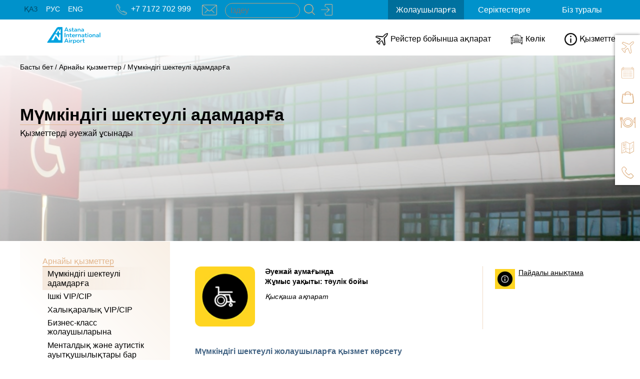

--- FILE ---
content_type: text/html; charset=UTF-8
request_url: https://nn-airport.kz/pages/special_assistance
body_size: 13545
content:
<!doctype html>
<html lang="ru">
<head>
    <title>    Мүмкіндігі шектеулі адамдарға  | Нұрсұлтан Назарбаев халықаралық әуежайы</title>
<link href="https://fonts.googleapis.com/css?family=Open+Sans" rel="stylesheet">
<link href="https://fonts.googleapis.com/icon?family=Material+Icons"
      rel="stylesheet">
<meta name="csrf-token" content="nnijpVwr46CN3dG7AZSlSLvk3aXn7Yo7q6uIjSUP">
        <meta name="viewport" content="width=device-width, initial-scale=1.0,user-scalable=no" />
     <link rel="stylesheet" href="/owl.carousel.min.css">
<link rel="stylesheet" type="text/css" href="/stylev1.css?v=24">
<link rel="shortcut icon" href="/favicon.ico" type="image/x-icon" />

<!-- Global site tag (gtag.js) - Google Analytics -->
<script src="/owl.carousel.min.js"></script>
<script async src="https://www.googletagmanager.com/gtag/js?id=UA-49048152-2"></script>
<script>
  window.dataLayer = window.dataLayer || [];
  function gtag(){dataLayer.push(arguments);}
  gtag('js', new Date());

  gtag('config', 'UA-49048152-2');
</script>

<!-- Yandex.Metrika counter -->
<script type="text/javascript" >
   (function(m,e,t,r,i,k,a){m[i]=m[i]||function(){(m[i].a=m[i].a||[]).push(arguments)};
   m[i].l=1*new Date();
   for (var j = 0; j < document.scripts.length; j++) {if (document.scripts[j].src === r) { return; }}
   k=e.createElement(t),a=e.getElementsByTagName(t)[0],k.async=1,k.src=r,a.parentNode.insertBefore(k,a)})
   (window, document, "script", "https://mc.yandex.ru/metrika/tag.js", "ym");

   ym(95808313, "init", {
        clickmap:true,
        trackLinks:true,
        accurateTrackBounce:true
   });
</script>
<noscript><div><img src="https://mc.yandex.ru/watch/95808313" style="position:absolute; left:-9999px;" alt="" /></div></noscript>
<!-- /Yandex.Metrika counter -->
         <link rel="stylesheet" href="https://nn-airport.kz/css/subscrip/remodal.css">
            <link rel="stylesheet" type="text/css"  href="/owl.carousel.min.css">
    <link rel="stylesheet"  type="text/css"  href="/owl.theme.default.min.css">
    <link rel="stylesheet" href="https://nn-airport.kz/css/subscrip/remodal-default-theme.css">
       <link rel="stylesheet" type="text/css" href="https://nn-airport.kz/css/component.css" />
           <link rel="stylesheet" type="text/css"  href="/owl.carousel.min.css">
    <link rel="stylesheet"  type="text/css"  href="/owl.theme.default.min.css">
        
<script type="text/javascript" src="https://cdnjs.cloudflare.com/ajax/libs/jquery/3.2.1/jquery.min.js"></script>

     <script src="https://nn-airport.kz/js/modernizr.custom.js"></script>  
     <style type="text/css">
         #searchTopNav input[type=text]{
            width: 133px;
         }
     </style>
<link rel="stylesheet" href="https://nn-airport.kz/css/traur.css">
</head>
<body class="traur">

<header>
    <div class="rightBar">
            <ul>
                <li class="tooltip-rightbar" data-title="Онлайн-табло"><a href="https://nn-airport.kz/flight-status"><span class="aeroplane rightBarServices"></span></a></li>
                <li class="tooltip-rightbar" data-title="Рейстер кестесі"><a href="https://nn-airport.kz/flight-all"><span class="calendarr rightBarServices"></span></a></li>
                <li class="tooltip-rightbar" data-title="Дүкендер"><a href="https://nn-airport.kz/store-cafe/store"><span class="shopping-bag rightBarServices"></span></a></li>
                <li class="tooltip-rightbar" data-title="Мейрамханалар"><a href="https://nn-airport.kz/store-cafe/cafe"><span class="dinner rightBarServices"></span></a></li>
                <li class="tooltip-rightbar-scheme" data-title="Әуежай сұлбасы"><a href="https://nn-airport.kz/scheme"><span class="map rightBarServices"></span></a></li>
                <li class="tooltip-rightbar" data-title="Байланыс"><a href="https://nn-airport.kz/pages/contacts"><span class="telephone rightBarServices"></span></a></li> 
            </ul>
        </div>    <div class="topHeader">
        <div class="standartSize">

            <ul class="headerTopMenu">
               <!-- mobile menu start -->
              <div id="dl-menu" class="dl-menuwrapper">
        <button>all.open_menu</button>
        <ul class="dl-menu">
            <li>
                <a href="#">Жолаушыларға</a>
                <ul class="dl-submenu">
                    
                    <li class="dl-back"><a href="#">Алдыңғы бөлім</a></li>
                    <li>
                    <a href="#">Рейстер бойынша ақпарат</a>
                         <ul class="dl-submenu">
                            <li class="dl-back"><a href="#">Алдыңғы бөлім</a></li>
                              
                                            <li><a href="https://nn-airport.kz/flight-status">Онлайн-табло</a></li>
                                            <li><a href="https://nn-airport.kz/flight-all">Кесте</a></li>
                                                                                                                                                                                                                            <li><a href="check-in_procedures">Рейске тіркелу</a></li>
                                                                                                                                                                                                                                                                       <li><a href="border_control">Шекаралық бақылау</a></li>
                                                                                                                                                                                                                                                                       <li><a href="customs_control">Кедендік бақылау</a></li>
                                                                                                                                                                                                                                                                       <li><a href="phytosanitary_control">Фито-санитариялық бақылау</a></li>
                                                                                                                                                                                                                                                                       <li><a href="veterinary_control">Ветеринарлық бақылау</a></li>
                                                                                                                                                                                                                                                                       <li><a href="screen_reader">Экран дикторы</a></li>
                                                                                                                                      <li><a href="https://nn-airport.kz/flight-route">Бағыттар картасы</a></li>
                                              
                        </ul>
                        </li>
                     <li>
                        <a href="#">Көлік</a>
                         <ul class="dl-submenu">
                            <li class="dl-back"><a href="#">Алдыңғы бөлім</a></li>
                                                                                                                                                                                                            <li><a href="taxi">Такси</a></li>
                                                                                                                                                                                                                                                                       <li><a href="bus">Автобустар</a></li>
                                                                                                                                                                                                                                                                       <li><a href="parking">Паркинг</a></li>
                                                                                                                                                                                                                                                                       <li><a href="car_rentals">Автокөлік жалдау</a></li>
                                                                                                                 </ul>
                         </li>
                     <li>
                        <a href="#">Қызметтер</a>
                            <ul class="dl-submenu">
                                <li class="dl-back"><a href="#">Алдыңғы бөлім</a></li>
                               <li>
                                <a href="#">Демалыс және бос уақыт</a>
                                <ul class="dl-submenu">
                                    <li class="dl-back"><a href="#">Алдыңғы бөлім</a></li>
                                                                                                                                                                                                                      <li><a href="/pages/shopping">Дүкендер</a></li>
                                                                                                                                                                                                                                                                       <li><a href="/pages/dining">Мейрамханалар</a></li>
                                                                                                                                                                                                                                                                       <li><a href="/pages/hotels_ ">Қонақүйлер</a></li>
                                                                                                                                                                                                                                                                       <li><a href="/pages/sapar_lounge">Sapar Lounge</a></li>
                                                                                                                                                                                                                                                                       <li><a href="/pages/business_lounge_&quot;turan&quot;">Business lounge &quot;Turan&quot;</a></li>
                                                                                                                        </ul>
                               </li>
                               <li>
                                <a href="#">Жалпы пайдаланылатын қызметтер</a>
                                <ul class="dl-submenu">
                                    <li class="dl-back"><a href="#">Алдыңғы бөлім</a></li>
                                                                                                                                                                                                                         <li><a href="lost_&amp;_found">Багажды іздестіру</a></li>
                                                                                                                                                                                                                                                                       <li><a href="wi-fi">Wi-Fi</a></li>
                                                                                                                                                                                                                                                                       <li><a href="mother_and_baby_room">Ана мен бала бөлмесі</a></li>
                                                                                                                                                                                                                                                                       <li><a href="smoking_rooms">Шылым шегуге арналған бөлме</a></li>
                                                                                                                                                                                                                                                                       <li><a href="medical_point">Денсаулық пункті</a></li>
                                                                                                                                                                                                                                                                       <li><a href="pharmacy">Дәріхана</a></li>
                                                                                                                                                                                                                                                                       <li><a href="police">Полиция</a></li>
                                                                                                                                                                                                                                                                       <li><a href="information_desk">Анықтама бюросы</a></li>
                                                                                                                                                                                                                                                                       <li><a href="tourist_information_kiosk">Туристік ақпараттық дүңгіршек</a></li>
                                                                                                                        </ul>
                               </li>
                               <li>
                                <a href="#">Коммерциялық қызметтер</a>
                                <ul class="dl-submenu">
                                    <li class="dl-back"><a href="#">Алдыңғы бөлім</a></li>
                                                                                                                                                                                                                          <li><a href="ticketing_office">Авиакассалар</a></li>
                                                                                                                                                                                                                                                                       <li><a href="currency_exchange_office">Валюта айырбастау пункті</a></li>
                                                                                                                                                                                                                                                                       <li><a href="atm">Банкоматтар</a></li>
                                                                                                                                                                                                                                                                       <li><a href="luggage_packing">Багажды орау</a></li>
                                                                                                                                                                                                                                                                       <li><a href="luggage_storage">Сақтау камерасы</a></li>
                                                                                                                        </ul>
                               </li>
                                 <li>
                                <a href="#">Арнайы қызметтер</a>
                                <ul class="dl-submenu">
                                    <li class="dl-back"><a href="#">Алдыңғы бөлім</a></li>
                                                                                                                                                                                                                           <li><a href="special_assistance">Мүмкіндігі шектеулі адамдарға</a></li>
                                                                                                                                                                                                                                                                       <li><a href="vip_domestic">Ішкі VIP/CIP</a></li>
                                                                                                                                                                                                                                                                       <li><a href="vip_international">Халықаралық VIP/CIP</a></li>
                                                                                                                                                                                                                                                                       <li><a href="business-class_passengers">Бизнес-класс жолаушыларына</a></li>
                                                                                                                                                                                                                                                                       <li><a href="serving_passengers_with_autism_spectrum_disorders_and_mental_disorders">Менталдық және аутистік ауытқушылықтары бар жолаушыларға қызмет көрсету</a></li>
                                                                                                                                                                                                                                                                       <li><a href="transportation_of_weapons,_ammunition_and_special_equipment">Қаруды, оқ-дәрілерді және арнайы құралдарды тасымалдау</a></li>
                                                                                                                                                                                                                                                                       <li><a href="postomat">Постомат</a></li>
                                                                                                                                                                                                                                                                       <li><a href="massage_chairs">Массаж креслолары</a></li>
                                                                                                                        </ul>
                               </li>
                            </ul>
                     </li>
                     
         
                   
                </ul>
             </li>
              <li>
                <a href="#">Серіктестерге</a>
                <ul class="dl-submenu">
                   
                    <li class="dl-back"><a href="#">Алдыңғы бөлім</a></li>
                       <li>
                     <a href="#">Авиакомпаниялар</a>
                    <ul class="dl-submenu">
                        <li class="dl-back"><a href="#">Алдыңғы бөлім</a></li>
                                                                                                                                                                                                       <li><a href="airport_services">Әуежайлық қызметтер және тарифтер</a></li>
                                                                                                                                                                                                                                                                       <li><a href="facilities">Инфрақұрылым</a></li>
                                                                                                                                                                                                                                                                       <li><a href="schedule_coordination">Слоттарды үйлестіру</a></li>
                                                                                                                                                                                                                                                                       <li><a href="business_aviation">Бизнес авиация</a></li>
                                                                                                                                                                                                                                                                       <li><a href="cargo_terminal">Жүк терминалы</a></li>
                                                                                                                                                                                                                                                                       <li><a href="catering">Борт тамағы</a></li>
                                                                                                                                                                                                                                                                       <li><a href="id_passes">Рұқсатнамаларды ресімдеу</a></li>
                                                                                                                                                                                                                                                                       <li><a href="contracts">Шарттар</a></li>
                                                                                                            </ul>

                            </li>

                        <li>
                     <a href="#">Сатып алулар</a>
                    <ul class="dl-submenu">
                          <li class="dl-back"><a href="#">Алдыңғы бөлім</a></li>
                                                                                                                                                                                                       <li><a href="the_plan_for_public_procurement">Мемлекеттік сатып алу жоспары</a></li>
                                                                                                                                                                                                                                                                       <li><a href="an_open_tender_(auction)">Ашық конкурстар</a></li>
                                                                                                                                                                                                                                                                       <li><a href="from_a_single_source">Бір көзден сатып алу</a></li>
                                                                                                                                                                                                                                                                       <li><a href="documents">Нормативтік құжаттар</a></li>
                                                                                                                                                                                                                                                                       <li><a href="bank_details">Банк деректемелері</a></li>
                                                                                                                                                                                                                                                                       <li><a href="requests_for_price_offers">Баға ұсыныстарын сұрату</a></li>
                                                                                                                                                                                                                                                                       <li><a href="auction">Аукцион</a></li>
                                                                                                            </ul>

                            </li>
                       <li>
                     <a href="#">Ком. мүмкіндіктер</a>
                    <ul class="dl-submenu">
                        <li class="dl-back"><a href="#">Алдыңғы бөлім</a></li>
                                                                                                                                                                                                               <li><a href="space_rent">Жалға беру</a></li>
                                                                                                                                                                                                                                                                       <li><a href="advertising">Жарнама</a></li>
                                                                                                                                                                                                                                                                       <li><a href="announcement">Хабарландыру</a></li>
                                                                                                                                                                                                                                                                       <li><a href="template_letter_for_tenants">Жалға алушыларға үлгі хат</a></li>
                                                                                                                                                                                                                                                                       <li><a href="commercial_policies_and_procedures">Коммерциялық қызмет бойынша ішкі нормативтік құжаттар</a></li>
                                                                                                            </ul>

                            </li>

                       <li>
                     <a href="#">Қосымша қызметтер</a>

                    <ul class="dl-submenu">
                        <li class="dl-back"><a href="#">Алдыңғы бөлім</a></li>
                                                                                                                                                                                                      <li><a href="cargo-200">Жүк 200</a></li>
                                                                                                                                                                                                                                                                       <li><a href="sanitary_aviation">Санитариялық авиация</a></li>
                                                                                                                                                                                                                                                                       <li><a href="electronic_trading">Электрондық сауда-саттық</a></li>
                                                                                                            </ul>

                            </li>
                     <li>
                     <a href="#">Баспасөз-орталығы</a>

                    <ul class="dl-submenu">
                        <li class="dl-back"><a href="#">Алдыңғы бөлім</a></li>
                                                                                                                                                                                                      <li><a href="news">Жаңалықтар</a></li>
                                                                                                                                                                                                                                                                       <li><a href="filming_and_photography_permits">Фото және бейне түсірілімдерді жасау қағидасы</a></li>
                                                                                                                                                                                                                                                                       <li><a href="ТӘУЕЛСІЗДІК_–_БАСТЫ_БАЙЛЫҒЫМЫЗ">ТӘУЕЛСІЗДІК – БАСТЫ БАЙЛЫҒЫМЫЗ</a></li>
                                                                                                            </ul>

                            </li>
                </ul>
             </li>
              <li>
                <a href="#">Біз туралы</a>
                <ul class="dl-submenu">
                    <li class="dl-back"><a href="#">Алдыңғы бөлім</a></li>
                       <li>
                     <a href="#">Әуежай туралы</a>

                    <ul class="dl-submenu">
                        <li class="dl-back"><a href="#">Алдыңғы бөлім</a></li>
                                                                                                                                                                                                      <li><a href="history">Тарих</a></li>
                                                                                                                                                                                                                                                                       <li><a href="general_information">Жалпы ақпарат</a></li>
                                                                                                                                                                                                                                                                       <li><a href="management">Басшылық</a></li>
                                                                                                                                                                                                                                                                       <li><a href="passenger_traffic">Жолаушылар ағыны</a></li>
                                                                                                                                                                                                                                                                       <li><a href="cargo_traffic">Жүк ағыны</a></li>
                                                                                                                                                                                                                                                                       <li><a href="flights">Рейстер статистикасы</a></li>
                                                                                                                                                                                                                                                                       <li><a href="photo_gallery">Фотогалерея</a></li>
                                                                                                                                                                                                                                                                       <li><a href="safety_&amp;_security">Қауіпсіздік</a></li>
                                                                                                                                                                                                                                                                       <li><a href="structural_subdivisionss">Құрылымдық бөлімшелер</a></li>
                                                                                                                                                                                                                                                                       <li><a href="legal_address_&amp;_bank_details">Заңды мекенжайы және банк деректемелері</a></li>
                                                                                                                                                                                                                                                                       <li><a href="faq">Жиі қойылатын сұрақтар</a></li>
                                                                                                                                                                                                                                                                       <li><a href="regulatory_base">Нормативтік база</a></li>
                                                                                                                                                                                                                                                                       <li><a href="news">Баспасөз орталығы</a></li>
                                                                                                                                                                                                                                                                       <li><a href="Сorporate_governance">Корпоративтік басқару</a></li>
                                                                                                                                                                                                                                                                       <li><a href="compliance">Сыбайлас жемқорлыққа қарсы комплаенс</a></li>
                                                                                                                                                                                                                                                                       <li><a href="the_schedule_of_reception_of_citizens">Азаматтарды қабылдау кестесі</a></li>
                                                                                                            </ul>

                            </li>

                          <li>
                     <a href="#">Бос қызмет орындары</a>

                    <ul class="dl-submenu">
                        <li class="dl-back"><a href="#">Алдыңғы бөлім</a></li>
                        <li><a href="https://nn-airport.kz/vacancy/all">Бос қызмет орындары</a> </li>
                    </ul>

                            </li>

                            <li>
                     <a href="#">Оқу орталығы</a>

                    <ul class="dl-submenu">
                        <li class="dl-back"><a href="#">Алдыңғы бөлім</a></li>
                                                                                                                                                                                                   <li><a href="our instructors">Біздің нұсқаушылар</a></li>
                                                                                                                                                                                                                                                                       <li><a href="program">Оқу бағдарламасы</a></li>
                                                                                                                                                                                                                                                                       <li><a href="quality_goals_of_the_training_center">Оқу орталығының сапа саласындағы мақсаттары</a></li>
                                                                                                                                                                                                                                                                       <li><a href="about_the_training_center">Оқу орталығы туралы</a></li>
                                                                                                            </ul>

                            </li>

                            <li>
                     <a href="#">Байланыс</a>

                    <ul class="dl-submenu">
                        <li class="dl-back"><a href="#">Алдыңғы бөлім</a></li>
                                                                                                                                                                                                   <li><a href="contacts">Байланыс</a></li>
                                                                                                                                                                                                                                                                       <li><a href="airlines">Авиакомпаниялар</a></li>
                                                                                                            </ul>

                            </li>
							
							
							
							
							   <li>
                     <a href="#">Көкшетау халықаралық әуежайы</a>

                    <ul class="dl-submenu">
                        <li class="dl-back"><a href="#">Алдыңғы бөлім</a></li>
                                                                                                                                                                                                   <li><a href="history">Тарих</a></li>
                                                                                                                                                                                                                                                                       <li><a href="general_information">Жалпы ақпарат</a></li>
                                                                                                                                                                                                                                                                       <li><a href="passenger_traffic_kokshetau">Жолаушылар ағыны</a></li>
                                                                                                                                                                                                                                                                       <li><a href="services_kokshetau">Қызметтер</a></li>
                                                                                                                                                                                                                                                                       <li><a href="contacts_kokshetau_airport">Контакты</a></li>
                                                                                                            </ul>

                            </li>
							
							
                   
                </ul>
             </li>
             
                             <li class="mb-sign-log"><a href="https://nn-airport.kz/login"><span class="login" style="background-position: 8px 9px;"></span></a></li>
               
             
        </ul>
    </div>

    
        <!-- mobile menu end -->                    <span class="langLi">
                                                        <li>
                                                                            <p class="active">
                                            <a href="https://nn-airport.kz/lang/kz">ҚАЗ</a>
                                        </p>
                                                                    </li>
                                                        <li>
                                                                            <p>
                                            <a href="https://nn-airport.kz/lang/ru">РУС</a>
                                        </p>
                                                                    </li>
                                                        <li>
                                                                            <p>
                                            <a href="https://nn-airport.kz/lang/en">ENG</a>
                                        </p>
                                                                    </li>
                                            </span>                  <li><span class="phone">+7 7172 702 999</span></li>
                    <li><a href="#modalFeedback"><span class="feedback"></span></a></li>
                        <li id="searchTopNav"><input class="inputfocus" type="text" placeholder="Іздеу" name="searchSiteGlobal" id="searchSiteGlobal" onkeypress="headerSearch()"><button onclick="headerSearchButton()" class="searchHeaderSection"></button></li>

                         					        <li class="sign-log"><a href="https://nn-airport.kz/login"><span class="login" style="background-position: 8px 9px;"></span></a></li>
					     

                                           <span class="headerTopMenuContent">
                                                                                                                                                                                                                            <li class="headerTopMenuContentActive" id="passengerNavButton" onclick="navigationPassenger()"><a class="aClassik" onclick="navigationPassenger()">Жолаушыларға</a></li>
                                                                                                                                                                                                                                                                                                                                                                                                                                        <li id="partnersNavButton" onclick="navigationPartners()"><a class="aClassik" onclick="navigationPartners()">Серіктестерге</a></li>
                                                                                                                                                                                                                                                                                                                                                                                                                                                <li id="about-usNavButton" onclick="navigationAbout()"><a class="aClassik" onclick="navigationAbout()">Біз туралы</a></li>
                                                                                                                                                                                                                                                                                                                                                                                                                                                                                        </span>
            </ul>
        </div>
    </div>
     <div class="subMenuBlock">
                    <ul class="headerMainNavBlack">
						<li class="logo"><a href="https://www.nn-airport.kz/"></a></li>
                        <li class="logo"><a href="https://www.nn-airport.kz/"><img style="width:175px;" src="/img/logo_airport.png"></a></li>

						
                        
        <span class="right marginTop15" id="marginTop15">
                <span class="headerTopNavBlack" id="passengerNav">
                                                                                            </li>
                </span>
                                                                                            <span class="headerTopNavBlack" id="passengerNav">
                                                                                            </li>
                </span>
                                                                                            <span class="headerTopNavBlack" id="passengerNav">
                                                                                            </li>
                </span>
                                                                                            <span class="headerTopNavBlack" id="passengerNav">
                                                                                            </li>
                </span>
                                                                                            <span class="headerTopNavBlack" id="passengerNav">
                                                <li id="flightInfoBlack" class="mainLiSecond">
                        <span class="headerTopNavButtons">
                                                                                    Рейстер бойынша ақпарат                        </span>
                        <ul class="subMenuOthers">
                            <li>
                                <p class="pFooterHeader bottomBorderGold">Рейстер бойынша ақпарат</p>
                                <ul>
                                    <li><a href="https://nn-airport.kz/flight-status">Онлайн-табло</a></li>
                                    <li><a href="https://nn-airport.kz/flight-all">Кесте</a></li>
                                                                                                                                                                                                                   <li><a href="check-in_procedures">Рейске тіркелу</a></li>
                                                                                                                                                                                                                                                                       <li><a href="border_control">Шекаралық бақылау</a></li>
                                                                                                                                                                                                                                                                       <li><a href="customs_control">Кедендік бақылау</a></li>
                                                                                                                                                                                                                                                                       <li><a href="phytosanitary_control">Фито-санитариялық бақылау</a></li>
                                                                                                                                                                                                                                                                       <li><a href="veterinary_control">Ветеринарлық бақылау</a></li>
                                                                                                                                                                                                                                                                       <li><a href="screen_reader">Экран дикторы</a></li>
                                                                                                                            <li><a href="https://nn-airport.kz/flight-route">Бағыттар картасы</a></li>
                                    
                                </ul>
                            </li>
                        </ul>
                                                                                            </li>
                </span>
                                                                                            <span class="headerTopNavBlack" id="passengerNav">
                                                                        <li id="TransportBlack" class="mainLiSecond">
                        <span class="headerTopNavButtons">
                                                                                    Көлік                        </span>
                       
                            <ul class="subMenuOthers">
                                <li>
                                    <p class="pFooterHeader bottomBorderGold">Көлік</p>
                                    <ul>
                                                                                                                                                                                                                       <li><a href="taxi">Такси</a></li>
                                                                                                                                                                                                                                                                       <li><a href="bus">Автобустар</a></li>
                                                                                                                                                                                                                                                                       <li><a href="parking">Паркинг</a></li>
                                                                                                                                                                                                                                                                       <li><a href="car_rentals">Автокөлік жалдау</a></li>
                                                                                                                                
                                    </ul>
                                </li>
                            </ul>
                           
                                                                    </li>
                </span>
                                                                                            <span class="headerTopNavBlack" id="passengerNav">
                                                                                                <li id="headerSubNavServicesBlack" class="mainLiSecond">
                        <span class="headerTopNavButtons">
                                                                                    Қызметтер                        </span>
                            <ul class="subMenu">
                                <li>
                                    <p class="pFooterHeader bottomBorderGold">Демалыс және бос уақыт</p>
                                    <ul>
                                                                                                                                                                                                                       <li><a href="shopping">Дүкендер</a></li>
                                                                                                                                                                                                                                                                       <li><a href="dining">Мейрамханалар</a></li>
                                                                                                                                                                                                                                                                       <li><a href="hotels_ ">Қонақүйлер</a></li>
                                                                                                                                                                                                                                                                       <li><a href="sapar_lounge">Sapar Lounge</a></li>
                                                                                                                                                                                                                                                                       <li><a href="business_lounge_&quot;turan&quot;">Business lounge &quot;Turan&quot;</a></li>
                                                                                                                            </ul>
                                </li>
                                <li>
                                    <p class="pFooterHeader bottomBorderGold">Жалпы пайдаланылатын қызметтер</p>
                                    <ul>
                                                                                                                                                                                                                        <li><a href="lost_&amp;_found">Багажды іздестіру</a></li>
                                                                                                                                                                                                                                                                       <li><a href="wi-fi">Wi-Fi</a></li>
                                                                                                                                                                                                                                                                       <li><a href="mother_and_baby_room">Ана мен бала бөлмесі</a></li>
                                                                                                                                                                                                                                                                       <li><a href="smoking_rooms">Шылым шегуге арналған бөлме</a></li>
                                                                                                                                                                                                                                                                       <li><a href="medical_point">Денсаулық пункті</a></li>
                                                                                                                                                                                                                                                                       <li><a href="pharmacy">Дәріхана</a></li>
                                                                                                                                                                                                                                                                       <li><a href="police">Полиция</a></li>
                                                                                                                                                                                                                                                                       <li><a href="information_desk">Анықтама бюросы</a></li>
                                                                                                                                                                                                                                                                       <li><a href="tourist_information_kiosk">Туристік ақпараттық дүңгіршек</a></li>
                                                                                                                            </ul>
                                </li>
                                <li>
                                    <p class="pFooterHeader bottomBorderGold">Коммерциялық қызметтер</p>
                                    <ul>
                                                                                                                                                                                                                      <li><a href="ticketing_office">Авиакассалар</a></li>
                                                                                                                                                                                                                                                                       <li><a href="currency_exchange_office">Валюта айырбастау пункті</a></li>
                                                                                                                                                                                                                                                                       <li><a href="atm">Банкоматтар</a></li>
                                                                                                                                                                                                                                                                       <li><a href="luggage_packing">Багажды орау</a></li>
                                                                                                                                                                                                                                                                       <li><a href="luggage_storage">Сақтау камерасы</a></li>
                                                                                                                            </ul>
                                </li>
                                <li>
                                    <p class="pFooterHeader bottomBorderGold">Арнайы қызметтер</p>
                                    <ul>
                                                                                                                                                                                                                       <li><a href="special_assistance">Мүмкіндігі шектеулі адамдарға</a></li>
                                                                                                                                                                                                                                                                       <li><a href="vip_domestic">Ішкі VIP/CIP</a></li>
                                                                                                                                                                                                                                                                       <li><a href="vip_international">Халықаралық VIP/CIP</a></li>
                                                                                                                                                                                                                                                                       <li><a href="business-class_passengers">Бизнес-класс жолаушыларына</a></li>
                                                                                                                                                                                                                                                                       <li><a href="serving_passengers_with_autism_spectrum_disorders_and_mental_disorders">Менталдық және аутистік ауытқушылықтары бар жолаушыларға қызмет көрсету</a></li>
                                                                                                                                                                                                                                                                       <li><a href="transportation_of_weapons,_ammunition_and_special_equipment">Қаруды, оқ-дәрілерді және арнайы құралдарды тасымалдау</a></li>
                                                                                                                                                                                                                                                                       <li><a href="postomat">Постомат</a></li>
                                                                                                                                                                                                                                                                       <li><a href="massage_chairs">Массаж креслолары</a></li>
                                                                                                                            </ul>
                                </li>
                            </ul>
                                            </li>
                </span>
                                                                                            <span class="headerTopNavBlack" id="passengerNav">
                                                                                            </li>
                </span>
                                                                            

        </span>
                    </ul>
                     </div>
    <div class="sliderAfter" style="background-image: url(https://nn-airport.kz/image/35225.jpg)">
        <div class="gradientsSlider">
            <div class="gradientsSliderInner">
                <div class="standartSize">
                    <!--  <div class="subMenuBlock">
                    <ul class="headerMainNavBlack">
                        <li class="logo"><a href="https://nn-airport.kz/"><img style="width:184px;" src="/img/logo-en-1.png"></a></li>
                        
        <span class="right marginTop15" id="marginTop15">
                <span class="headerTopNavBlack" id="passengerNav">
                                                                                            </li>
                </span>
                                                                                            <span class="headerTopNavBlack" id="passengerNav">
                                                                                            </li>
                </span>
                                                                                            <span class="headerTopNavBlack" id="passengerNav">
                                                                                            </li>
                </span>
                                                                                            <span class="headerTopNavBlack" id="passengerNav">
                                                                                            </li>
                </span>
                                                                                            <span class="headerTopNavBlack" id="passengerNav">
                                                <li id="flightInfoBlack" class="mainLiSecond">
                        <span class="headerTopNavButtons">
                                                                                    Рейстер бойынша ақпарат                        </span>
                        <ul class="subMenuOthers">
                            <li>
                                <p class="pFooterHeader bottomBorderGold">Рейстер бойынша ақпарат</p>
                                <ul>
                                    <li><a href="https://nn-airport.kz/flight-status">Онлайн-табло</a></li>
                                    <li><a href="https://nn-airport.kz/flight-all">Кесте</a></li>
                                                                                                                                                                                                                   <li><a href="check-in_procedures">Рейске тіркелу</a></li>
                                                                                                                                                                                                                                                                       <li><a href="border_control">Шекаралық бақылау</a></li>
                                                                                                                                                                                                                                                                       <li><a href="customs_control">Кедендік бақылау</a></li>
                                                                                                                                                                                                                                                                       <li><a href="phytosanitary_control">Фито-санитариялық бақылау</a></li>
                                                                                                                                                                                                                                                                       <li><a href="veterinary_control">Ветеринарлық бақылау</a></li>
                                                                                                                                                                                                                                                                       <li><a href="screen_reader">Экран дикторы</a></li>
                                                                                                                            <li><a href="https://nn-airport.kz/flight-route">Бағыттар картасы</a></li>
                                    
                                </ul>
                            </li>
                        </ul>
                                                                                            </li>
                </span>
                                                                                            <span class="headerTopNavBlack" id="passengerNav">
                                                                        <li id="TransportBlack" class="mainLiSecond">
                        <span class="headerTopNavButtons">
                                                                                    Көлік                        </span>
                       
                            <ul class="subMenuOthers">
                                <li>
                                    <p class="pFooterHeader bottomBorderGold">Көлік</p>
                                    <ul>
                                                                                                                                                                                                                       <li><a href="taxi">Такси</a></li>
                                                                                                                                                                                                                                                                       <li><a href="bus">Автобустар</a></li>
                                                                                                                                                                                                                                                                       <li><a href="parking">Паркинг</a></li>
                                                                                                                                                                                                                                                                       <li><a href="car_rentals">Автокөлік жалдау</a></li>
                                                                                                                                
                                    </ul>
                                </li>
                            </ul>
                           
                                                                    </li>
                </span>
                                                                                            <span class="headerTopNavBlack" id="passengerNav">
                                                                                                <li id="headerSubNavServicesBlack" class="mainLiSecond">
                        <span class="headerTopNavButtons">
                                                                                    Қызметтер                        </span>
                            <ul class="subMenu">
                                <li>
                                    <p class="pFooterHeader bottomBorderGold">Демалыс және бос уақыт</p>
                                    <ul>
                                                                                                                                                                                                                       <li><a href="shopping">Дүкендер</a></li>
                                                                                                                                                                                                                                                                       <li><a href="dining">Мейрамханалар</a></li>
                                                                                                                                                                                                                                                                       <li><a href="hotels_ ">Қонақүйлер</a></li>
                                                                                                                                                                                                                                                                       <li><a href="sapar_lounge">Sapar Lounge</a></li>
                                                                                                                                                                                                                                                                       <li><a href="business_lounge_&quot;turan&quot;">Business lounge &quot;Turan&quot;</a></li>
                                                                                                                            </ul>
                                </li>
                                <li>
                                    <p class="pFooterHeader bottomBorderGold">Жалпы пайдаланылатын қызметтер</p>
                                    <ul>
                                                                                                                                                                                                                        <li><a href="lost_&amp;_found">Багажды іздестіру</a></li>
                                                                                                                                                                                                                                                                       <li><a href="wi-fi">Wi-Fi</a></li>
                                                                                                                                                                                                                                                                       <li><a href="mother_and_baby_room">Ана мен бала бөлмесі</a></li>
                                                                                                                                                                                                                                                                       <li><a href="smoking_rooms">Шылым шегуге арналған бөлме</a></li>
                                                                                                                                                                                                                                                                       <li><a href="medical_point">Денсаулық пункті</a></li>
                                                                                                                                                                                                                                                                       <li><a href="pharmacy">Дәріхана</a></li>
                                                                                                                                                                                                                                                                       <li><a href="police">Полиция</a></li>
                                                                                                                                                                                                                                                                       <li><a href="information_desk">Анықтама бюросы</a></li>
                                                                                                                                                                                                                                                                       <li><a href="tourist_information_kiosk">Туристік ақпараттық дүңгіршек</a></li>
                                                                                                                            </ul>
                                </li>
                                <li>
                                    <p class="pFooterHeader bottomBorderGold">Коммерциялық қызметтер</p>
                                    <ul>
                                                                                                                                                                                                                      <li><a href="ticketing_office">Авиакассалар</a></li>
                                                                                                                                                                                                                                                                       <li><a href="currency_exchange_office">Валюта айырбастау пункті</a></li>
                                                                                                                                                                                                                                                                       <li><a href="atm">Банкоматтар</a></li>
                                                                                                                                                                                                                                                                       <li><a href="luggage_packing">Багажды орау</a></li>
                                                                                                                                                                                                                                                                       <li><a href="luggage_storage">Сақтау камерасы</a></li>
                                                                                                                            </ul>
                                </li>
                                <li>
                                    <p class="pFooterHeader bottomBorderGold">Арнайы қызметтер</p>
                                    <ul>
                                                                                                                                                                                                                       <li><a href="special_assistance">Мүмкіндігі шектеулі адамдарға</a></li>
                                                                                                                                                                                                                                                                       <li><a href="vip_domestic">Ішкі VIP/CIP</a></li>
                                                                                                                                                                                                                                                                       <li><a href="vip_international">Халықаралық VIP/CIP</a></li>
                                                                                                                                                                                                                                                                       <li><a href="business-class_passengers">Бизнес-класс жолаушыларына</a></li>
                                                                                                                                                                                                                                                                       <li><a href="serving_passengers_with_autism_spectrum_disorders_and_mental_disorders">Менталдық және аутистік ауытқушылықтары бар жолаушыларға қызмет көрсету</a></li>
                                                                                                                                                                                                                                                                       <li><a href="transportation_of_weapons,_ammunition_and_special_equipment">Қаруды, оқ-дәрілерді және арнайы құралдарды тасымалдау</a></li>
                                                                                                                                                                                                                                                                       <li><a href="postomat">Постомат</a></li>
                                                                                                                                                                                                                                                                       <li><a href="massage_chairs">Массаж креслолары</a></li>
                                                                                                                            </ul>
                                </li>
                            </ul>
                                            </li>
                </span>
                                                                                            <span class="headerTopNavBlack" id="passengerNav">
                                                                                            </li>
                </span>
                                                                            

        </span>
                    </ul>
                     </div> -->
            <div class="breadcrumps">
                    <div class="standartSize">
                                                                                                                <p><a href="/">Басты бет</a> /
                                    <a href="#"> Арнайы қызметтер</a> /
                                    <a href="#"> Мүмкіндігі шектеулі адамдарға</a></p>
                                                </div>
                </div>
                <div class="PageTitle">
                    <div class="standartSize">
                                                                                                                <h2>Мүмкіндігі шектеулі адамдарға</h2>
                                <p>Қызметтерді әуежай ұсынады</p>
                                                </div>
                </div>
        </div>
    </div>
</header>

<div class="partnersBlock">
    <div class="standartSize">
        <div class="partnersSidebar">
            <div class="partnersSidebarIcon">
                                                    <p class="partnersAirlinesHeader">Арнайы қызметтер</p>
                            <ul>
                                
                                                                                                                     <li class="sidebarActive"><a href="https://nn-airport.kz/pages/special_assistance/?category=special_assistance">Мүмкіндігі шектеулі адамдарға</a></li>
                                                                
                                                                                                                         <li><a href="https://nn-airport.kz/pages/vip_domestic/?category=vip_domestic">Ішкі VIP/CIP</a></li>
                                                                    
                                                                                                                         <li><a href="https://nn-airport.kz/pages/vip_international/?category=vip_international">Халықаралық VIP/CIP</a></li>
                                                                    
                                                                                                                         <li><a href="https://nn-airport.kz/pages/business-class_passengers/?category=business-class_passengers">Бизнес-класс жолаушыларына</a></li>
                                                                    
                                                                                                                         <li><a href="https://nn-airport.kz/pages/serving_passengers_with_autism_spectrum_disorders_and_mental_disorders/?category=serving_passengers_with_autism_spectrum_disorders_and_mental_disorders">Менталдық және аутистік ауытқушылықтары бар жолаушыларға қызмет көрсету</a></li>
                                                                    
                                                                                                                         <li><a href="https://nn-airport.kz/pages/transportation_of_weapons,_ammunition_and_special_equipment/?category=transportation_of_weapons,_ammunition_and_special_equipment">Қаруды, оқ-дәрілерді және арнайы құралдарды тасымалдау</a></li>
                                                                    
                                                                                                                         <li><a href="https://nn-airport.kz/pages/postomat/?category=postomat">Постомат</a></li>
                                                                    
                                                                                                                         <li><a href="https://nn-airport.kz/pages/massage_chairs/?category=massage_chairs">Массаж креслолары</a></li>
                                                                                </ul>
            </div>
            <div>
                <div class="reklama_block" style="width:250px;height:250px;background-color: #E2B68D;margin-top: 30px;">
                    <p style="position:relative;top: 60px; color: white;text-align: center;font-weight:600;font-size:30px;">Жарнамаға арналған орын <br>250x250</p>
                    </div>            </div>
        </div>
        <div class="partnersInfo fadeIn">
                                                                <p><div class="pageOnMap">
<p><a href="../../scheme?location=Luggage"><img class="pageOnMapIcons" src="../../img/innerpages/information.jpg" />Пайдалы анықтама</a></p>
</div>
<ul class="iconsContainerInner">
<li><img src="../../img/innerpages/kolyaska.jpg" />
<p class="iconsDescInner">Әуежай аумағында&nbsp; &nbsp;&nbsp;<br /> Жұмыс уақыты: тәулік бойы</p>
<p class="iconsDescInnerSecond">Қысқаша ақпарат</p>
</li>
</ul>
<h3 class="row-border-cntr"><strong>Мүмкіндігі шектеулі жолаушыларға қызмет көрсету</strong></h3>
<p>Нұрсұлтан Назарбаев халықаралық әуежайы авиакомпанияларға мүмкіндігі шектеулі жолаушылардың қозғалысына (мүгедектер арбалары, амбулифтер және т.б. ұсыну) көмек көрсету бойынша қызмет ұсынады. Әуежай аумағында мүмкіндігі шектеулі жолаушыларға арналған қызметтер <strong>тегін көрсетіледі.</strong></p>
<p>Осы санаттағы азаматтарға қызмет көрсету үшін алдын-ала өтінім беру міндетті шарт болып табылады. Өтінім авиабилетте көрсетілген ұшу/қону уақытына дейін 48 сағат бұрын берілуі тиіс.</p>
<p>Әуежайға келгеннен кейін мүмкіндігі шектеулі жолаушылардың автомашиналарына арналған вокзал маңы алаңындағы арнайы тұрақта орналасқан шақыру орны арқылы хабарласу, әуежайдың ақпарат бюросына&nbsp; жүгіну немесе 8 (7172) 702-999 телефон нөміріне қоңырау шалу қажет.</p>
<p>&nbsp;<img src="../../image/1/КАЗ-min.jpg" alt="" width="3648" height="3004" /></p>
<p>Нұрсұлтан Назарбаев халықаралық әуежайының инфрақұрылымы денсаулығының мүмкіндігі шектеулі жолаушылардың қажеттіліктеріне сәйкес, үнемі жетілдіріліп өтеді.</p>
<h3 class="row-border-cntr"><strong>Сіздің ыңғайлылығыңыз үшін әуежайда келесілер бар:</strong></h3>
<ul>
<li>бірінші жолақта орналасқан мүмкіндігі шектеулі жолаушылар автомобильдеріне арналған және автомобиль тұрағының арнайы белгісімен және тұрақтың көрінетін белгісімен белгіленген 16 орындық арналған жеке тұрақтар (мүмкіндігі шектеулі жолаушыларға арналған тұрақ тегін ұсынылыды);</li>
<li>жабық паркингте 4 орынға арналған жеке тұрақ (ақылы, тариф бойынша);</li>
<li>T2 терминалының алдында орналасқан жұмыскерлермен байланысу үшін 3 аппарат (қызыл түсті) және T1 терминалында 2 аппарат;</li>
<li>T1 және T2 терминалдарының кіреберісіндегі пандустар;</li>
<li>арнайы дәретхана бөлмелері;</li>
<li>әуежай аймағында жүру қозғалу үшін мүгедектер арбалары;</li>
<li>әуе кемесінің бортында орын ауыстыру үшін тасымалдауға арналған мүгедек арбалары бар.&nbsp;</li>
</ul>
<h3 class="row-border-cntr"><strong>Төмендегі ақпаратты оқып шығыңыз, бұл Сіздің сапарыңызды ыңғайлы және жағымды етеді:</strong><strong>Сапарға дайындық</strong></h3>
<p>Сіз немесе Сіздің отбасыңыз осы санаттағы жолаушылар қатарына жатсаңыздар және ұшуды жоспарласаңыздар, авиабилеттерді брондау және сатып алу кезінде <strong>міндеті түрде</strong> Сізге әуежайда және ұшу кезінде арнайы қызмет және көмек керек екенін <strong>хабарлаңыз</strong>. Осы қызметтер қажет болған жағдайда авиатасымалдаушыға немесе авиабилеттерді сату жөніндегі агентке сатып алу кезінде, бірақ ұшуға <strong>48 сағат</strong> қалғанға дейін хабарлау керек. Жолаушының физикалық жағдайы ұшу қауіпсіздігіне қауіп төндіретін жағдайда тасымалдаушы тасымалдаудан бас тартуға құқылы.&nbsp;</p>
<h3 class="row-border-cntr"><strong>Нұрсұлтан Назарбаев әуежайына келетін жолаушыларға қызмет көрсету</strong>&nbsp;</h3>
<p>Астана әуежайына ұшып шыққан рейске тіркелу кезінде қонған кезде қандай арнайы қызметтер мен көмек қажет екенін <strong>міндетті түрде хабарлаңыз</strong>. Егер Сіз әуежайда өзін-өзі тіркеу дүңгіршегінде, авиакомпания сайтында немесе мобильді тіркеуді пайдалып өз бетінше өтсеңіз қонатын әуежайда Сізге қажет қызметтер туралы белгі енгізу ұшатын әуежай тіркеу орнына жолығыңыз.</p>
<p><em>Нұрсұлтан Назарбаев әуежайында әуе кемесі қонғаннан кейін, азаматтық авиация бекітілген қағидаларына сәйкес, барлық жолаушыларды түсіргеннен кейін алып жүру және көмектесу қызметі көрсетіледі. </em></p>
<p>Сізге әуе кемесінен түсіру, багаж алу және қажеттілігіне байланысты автокөлікке дейін алып жүру көмегі ұсынылады.&nbsp;</p>
<h3 class="row-border-cntr"><strong>Багажды тіркеу және қызмет көрсету</strong></h3>
<p><em>Барлық авиакомпаниялардың рейстеріне мүмкіндігі шектеулі жолаушыларды тіркеу кезексіз жүргізіледі. Қажет болған жағдайда Сізге шекара және кедендік бақылауда тіркеуден өтуге, багаж жеткізуге көмек көрсетіледі.</em></p>
<p>Әуе кемесінде багажды және оның өлшемдерін тегін тасымалдау нормасын авиакомпания белгілейді. Әуе кеменің бортында қолжүгін немесе тіркелген багаж ретінде жеке тасымалдау құралдарын тасымалдау кезінде шектеуді авиакомпания белгілейді. Жолаушы пайдаланатын электр жетегі бар мүгедек кресло-арбасы рейске тіркелу кезінде тапсырылады.&nbsp;</p>
<p>Әуе көлігімен қауіпті жүктерді қауіпсіз тасымалдау бойынша ИКАО Техникалық нұсқаулықтарына сәйкес, <strong>сұйық электролиті бар арбаны пайдаланатын жолаушылар</strong> кресло-арбасына аккумулятор клеммасы мен аккумулятор үшін ораманы ажырату үшін кілт/ құралдар жиынтығы өзінде болу қажет. Электр жетегі бар кресло-арба аккумуляторының &nbsp;клеммасын ажыратуды және қосуды жолаушылар өздігінен немесе қызметке қажеттілік туралы сұраным бойынша - әуежай жұмыскерлері жүзеге асырады.<strong>&nbsp;</strong></p>
<h3 class="row-border-cntr"><strong>Күту және ӘК отырғызу</strong>&nbsp;</h3>
<p>Егер Сіз балалармен саяхаттасаңыз, ана мен бала бөлмесін пайдалана аласыз.</p>
<p>Егер Сізге медициналық көмек қажет болса және маман кеңесі керек болса, аэровокзал ішкі әуе желілер қону блогінің бірінші қабаттағы медициналық пунктке жүгініңіз (тел 8 (7172) 777-203).</p>
<p>Әуе кемесінің бортына тіршілік ету мүмкіндігі шектеулі жолаушылардың денсаулығына байланысты әуе кемесіне алып жүруді және отырғызуды әуежай қызметкерлері жедел жәрдем машинасында, амбулаторлық лифтіде, жеке көлікпен, қажет болған жағдайда білікті медициналық жұмыскердің алып жүруімен орындалады.&nbsp;</p>
<p>Әуежайда мүмкіндігі шектеулі жолаушыларға қызмет көрсетумен байланысты барлық мәселелер бойынша тәулік бойы келесі телефон арқылы хабарласуға болады:</p>
<ul>
<li>+7 (7172) 702-999</li>
<li>87710330031</li>
</ul>
<p>&nbsp;<a href="../../docs/ТИ МГН 2022.pdf">ТИ МГН 2022.pdf</a></p>
<p>Байланыс орталығы (біріңғай анықтама)</p>
<ul>
<li>+7 (7172) 702-999</li>
</ul>
<p>Медициналық қызмет көрсету</p>
<ul>
<li>+7 (7172) 777-203</li>
</ul>
<div class="clearfix-border-cntr">&nbsp;</div><br><br></p>
                
        </div>

      <div class="usefulInfoBlock">
    <div class="standartSize">
        <p style="text-align:left;margin-top:120px;margin-bottom: 40px;">Пайдалы ақпарат</p>
        <div class="usefulInfo">
            <ul>
                                                                                                                <li><div class="usefulInfoImage" ><a href="https://nn-airport.kz/useful-info/8/" class="use-link-img"><img src="https://nn-airport.kz/image/96083.jpg"></a></div>
                                <p><strong>Wi-Fi әуежайда</strong></p>
                                <p class="usefulInfoText">Тегін интернетті пайдаланыңыз</p>
                                <p class="fontColorGold"><a href="https://nn-airport.kz/useful-info/8/">Толығырақ</a> <img class="next_gold" src="https://nn-airport.kz/img/next_gold.png"></p>
                            </li>
                                                                                                                                        <li><div class="usefulInfoImage" ><a href="https://nn-airport.kz/useful-info/3/" class="use-link-img"><img src="https://nn-airport.kz/image/84014.jpg"></a></div>
                                <p><strong>Тексеруден өту қағидалары</strong></p>
                                <p class="usefulInfoText">Тексеруден өту қағидаларымен танысыңыз</p>
                                <p class="fontColorGold"><a href="https://nn-airport.kz/useful-info/3/">Толығырақ</a> <img class="next_gold" src="https://nn-airport.kz/img/next_gold.png"></p>
                            </li>
                                        
            </ul>
        </div>
    </div>
</div>
<div class="remodal" data-remodal-id="modalFeedback" role="dialog" aria-labelledby="modal1Title" aria-describedby="modal1Desc">
 <div class="remodalBorder" style="color:#ffffff; text-align:left;">
	 <img src="/img/logo.png" style="width:50%; margin-left:25%">
  <p style="color:#ffffff"><br>
    «Нұрсұлтан Назарбаев халықаралық әуежайы» АҚ (бұдан әрі - Қоғам) Қазақстан Республикасы Әкімшілік рәсімдік - процестік кодексінің (бұдан әрі - Кодекс) 63-бабына сәйкес, жоланымға қойылатын жалпы талаптар бар екенін хабарлайды:  </p>
	 <br>
  <button data-remodal-action="close" class="remodal-close" aria-label="Close"></button>
	 <ol style="margin-left: 20px;">
		 <li>Ауызша нысанда берілген жолданымды әкімшілік органның жолданымды қабылдаған лауазымды адамы немесе жұмыскері жекелеген хаттамаға енгізеді.</li>
		 <li>Жазбаша (қағаз және (немесе) электрондық) нысанда берілген жолданымда, хаттамада:</li>
		 <br>
		 <ol style="margin-left: 30px;">
			<li>жеке тұлғаның тегі, аты, әкесінің аты (егер ол жеке басты куәландыратын құжатта көрсетілсе), жеке сәйкестендіру нөмірі (ол болған кезде), пошталық мекенжайы не заңды тұлғаның атауы, пошталық мекенжайы, бизнес-сәйкестендіру нөмірі (ол болған кезде);</li> 
			 <li>жолданым берілетін әкімшілік органның, лауазымды адамның атауы;</li> 
			 <li> жолданымның мәні;</li> 
			 <li>жолданымның берілген күні; </li> 
			 <li>арыз иесінің немесе оның өкілінің қолы;</li> 
			 <li>Қазақстан Республикасының заңнамасында көзделген өзге де мәліметтер көрсетіледі. </li> 
		 </ol>
	 </ol>
	 <br>
	 <p>  Өз кезегінде, Кодекстің 64-бабының 4-тармағына сәйкес жалпыға қолжетімді ақпараттық жүйелер бойынша келіп түскен және Қазақстан Республикасының электрондық құжат және электрондық цифрлық қолтаңба туралы заңнамасының талаптарына сәйкес келетін жолданымдар осы Кодексте белгіленген тәртіппен қаралуға жатады.</p>
	 <br>
	 <p>Осыған байланысты, Сіздің жолданымыңызды Қоғамның қабылдауы, тіркеуі және қарауы үшін оны төменде көрсетілген әдістердің бірімен беру қажет:</p>
	 	 <br>
	 <ol style="margin-left: 20px;">
		 <li>қолма-қол;</li>
		 <li>Қазпошта» АҚ және пошта байланысының басқа түрлері (курьерлік қызмет, жеделдетілген және т. б.) арқылы жіберу;</li>
		 <li>«eOtinish» бірыңғай өтініш беру платформасының сілтемесі бойынша: <a style="color:#ffffff" href='https://eotinish.kz' target="_blank">https://eotinish.kz.</a></li>
	 </ol>
	  <br>

  <!--<form id="formfeedback" method="POST">
          
        <h2 id="modal1Title">Кері байланыс</h2>
        <p>
        <select id="feedbackSelect" class="feedback_style" style="padding: 7px 12px;border: 100px;">
            <option selected disabled>Кері байлыныстың түрі</option>
            <option value="predlozhenie">Ұсыныс</option>
            <option value="vopros">Сұрақ</option>
            <option value="zhaloba">Шағым</option>
            <option value="blagodarnost">Ризашылық</option>
          </select>
      </p>
      <br>
        <textarea class="putName feedback_style" style="resize:vertical;padding: 7px 15px;" id="feedbackMessage" name="textmessage" placeholder="Пікірдің мәтіні" required></textarea>
        <input type="text" class="putName feedback_style" name="titlemodal" id="titlemodal" placeholder="Тақырыптың аты" required />
        <input type="text" class="putName feedback_style" name="fzEmail" id="feedbackEmail" placeholder="Сіздің email-ыңыз" required />
        <input type="text" class="putName feedback_style" name="yourname" id="feedbackName" placeholder="Сіздің толық аты-жөніңіз" required />
        <input type="submit" id="sendfeedbackbutton" class="btn-rem feedback_style" onclick="feedback()" value="Жіберу"/>
        <span class="feed-alert" style="display: none;"><p class="alert-text" style="color: white;">Рақмет, сіздің хабарламаңыз сәтті жіберілді</p></span>
    </form> -->
</div>
</div>


<div class="subscribeMainPage">
    <div class="standartSize">
        
            <form>
            
                
                <div class="subscribe-text-block">
                    <img width="30" src="/img/index/subscribe.png">
                    <span class="subscribeText">Жаңалықтар таратылымына тіркеліңіз де, біздің эксклюзивті ұсыныстарымыз жайлы біле жүріңіз</span>
                </div>
                <div class="subscribe-input-block">
                    <input type="text" name="email" placeholder="email" id="email">
                    <input type="button" value=">" onclick="subscribe()">
                     <div id="loader2" style="margin-left: 299px;float: none;margin-top: 0px;"></div>
                </div>
            </form>
    
    </div>
</div>



<footer class="">
    <div class="standartSize footerTop">
        <div id="scroller"></div>
        <ul>
            <li>
                <ul>
                    <li><p class="pFooterHeader">Пайдалы сілтемелер</p></li>
                    <li><a href="https://nn-airport.kz/pages/contacts">Байланыс</a></li>
                    <li><a href="https://nn-airport.kz/sitemap">Sitemap</a></li>
                    <li><a href="https://nn-airport.kz/pages/faq">FAQ</a></li>
                    <li><a href="#modalFeedback">Кері байланыс</a></li>
                </ul>
            </li>
            <li><p class="pFooterHeader">Біз әлеуметтік желілерде</p>
                <a target="_blank" href="https://www.instagram.com/nqz_airport/">
                    <img src="/img/instagram.png" />
                </a>
                <a target="_blank" href="https://www.facebook.com/astanainternationalairport/">
                    <img src="/img/facebook.png" />
                </a>
            </li>
            <li>
                <ul>
                    <li><p class="pFooterHeader">Көмек қажет пе?</p></li>
                    <li>Байланыс орталығы:  <span class="">+7 7172 702-999</span></li>
                    <li>Астана қаласының тұрғындарына:  <span class="">1333 (стационарлық телефоннан)</span></li>
                    <li>e-mail: office@nn-airport.kz</li>
                    <li>Мекен-жайымыз: Қабанбай батыр даңғылы 119, Астана, Қазақстан</li>
                </ul>
            </li>
        </ul>
    </div>

    <div class="footerButtom">
        <div class="standartSize">
            <ul>
                <li style="float: left;"><a href="https://nn-airport.kz/">&copy2026 Нұрсұлтан Назарбаев халықаралық әуежайы</a></li>
                
            </ul>
        </div>
    </div>
</footer>


<script type="text/javascript">

    $( document ).ready(function() {

    

        $('.headerTopMenu > .langLi > li').click(function(){
            $('.headerTopMenu > .langLi > li').removeClass("langLiActive");
            $(this).addClass("langLiActive");
        })


        $('.headerTopMenuContent > li').click(function(){
            if($(this).attr('id')==='passengerNavButton'){
                // $('.headerTopNav').hide(function(){
                $('.headerSubNav2').hide();
                $('#aboutUsNav').hide();
                $('#partnersNav').hide();
                $('#passengerNav').show();
                // })

            } else if ($(this).attr('id')==='partnersNavButton'){
                $('.headerSubNav2').hide();
                $('#aboutUsNav').hide();
                $('#passengerNav').hide();
                $('#partnersNav').show();
            } else {
                $('.headerSubNav2').hide();
                $('#partnersNav').hide();
                $('#passengerNav').hide();
                $('#aboutUsNav').show();
            }

            $('.headerTopMenuContent > li').removeClass("headerTopMenuContentActive");
            $(this).addClass("headerTopMenuContentActive");
        })


        $('.headerTopNav li').mouseover(function(){
            $('.headerTopNav li').css({"color":"FFFFFF","border-bottom":"0px"});
            $(this).css({"color":"E2B68D","border-bottom":"10px solid #e2b68d"});
            $('.headerSubNav2').hide();
            $('#'+$(this).attr('id')+'Ul').show();
        })

        $('.afterSlider ul li').click(function(){
            $('.onlineTabloMainPage table').hide();
            $('#'+$(this).attr('id')+'Table').show();
            $('.afterSlider ul li').removeClass('afterSliderActive');
            $(this).addClass('afterSliderActive');
        });

          $('.block label').click(function(){

            var dataId = $(this).data();
            $("."+dataId.id).toggle();
            console.log(dataId);
        })

          $("#owl-slider").owlCarousel({
      loop:true,
      slideSpeed : 300,
      paginationSpeed : 400,
      animateOut:'fadeOut',
      autoplay:true,
      items : 1, 
      itemsDesktop : false,
      itemsDesktopSmall : false,
      itemsTablet: false,
      itemsMobile : false
 
  });
});

    
$(window).scroll(function () {
        if ($(this).scrollTop() > 0) {
            $('#scroller').fadeIn();
        } else {
            $('#scroller').fadeOut();
        }
    });
    $('#scroller').click(function () {
        $('body,html').animate({
            scrollTop: 0
        }, 400);
        return false;
    });


</script>
<script type="text/javascript">
    $.ajaxSetup({
        headers: {
            'X-CSRF-TOKEN': $('meta[name="csrf-token"]').attr('content')
        }
    });
</script>
<script>
    $(function() {
        $( '#dl-menu' ).dlmenu();
    });
</script>
<script>
    function navigationPassenger(){


        $.ajax({
                    url: 'https://nn-airport.kz/getcategorys-passengers',
                    method: 'GET'

                }).done(function ( data ) { 

                    console.log(data);

                     var newMarginTop15 = '<span class="right marginTop15" id="marginTop15">';
        newMarginTop15 += '<span class="headerTopNavBlack" id="passengerNav">';
        newMarginTop15 += '<li id="flightInfoBlack" class="mainLi"><span class="headerTopNavButtons"><a href="https://nn-airport.kz/flight-all">Рейстер бойынша ақпарат</a></span>\n' +
            '                                 <ul class="subMenuOthers">\n' +
            '                                    <li>\n' +
            '                                        <p class="pFooterHeader bottomBorderGold">Рейстер бойынша ақпарат</p>\n' +
            '                                        <ul>\n' +
            '                                            <li><a href="https://nn-airport.kz/flight-status">Онлайн-табло</a></li>\n' +
            '                                            <li><a href="https://nn-airport.kz/flight-all">Кесте</a></li>\n';


for (var i = 0; i<data['flight_info'].length; i++) {
                            

                                if (data['lang'] === 'en') {
                                    newMarginTop15 +=  
            '                                             <li><a href="/pages/'+ data['flight_info'][i].sub_category +'">' + data['flight_info'][i].name_en +'</a></li>\n';
                                }
                                if (data['lang'] === 'ru') {
                                    newMarginTop15 +=  
            '                                             <li><a href="/pages/'+ data['flight_info'][i].sub_category +'">' + data['flight_info'][i].name_ru +'</a></li>\n';
                                }
                                if (data['lang'] === 'kz') {
                                    newMarginTop15 +=  
            '                                             <li><a href="/pages/'+ data['flight_info'][i].sub_category +'">' + data['flight_info'][i].name_kz +'</a></li>\n';
                                }
                                 
                            
                        
        }

        newMarginTop15 +=  '                                              <li><a href="https://nn-airport.kz/flight-route">Бағыттар картасы</a></li>\n';



        
            newMarginTop15 += '                                        </ul>\n' +
            '                                    </li>\n' +
            '                                  </ul>\n' +
            '                            </li>\n' +
            '                            <li id="TransportBlack" class="mainLi"><span class="headerTopNavButtons"><a  href="https://nn-airport.kz/pages/taxi">Көлік</a></span>\n' +
            '                                 <ul class="subMenuOthers">\n' +
            '                                    <li>\n' +
            '                                        <p class="pFooterHeader bottomBorderGold">Көлік</p>\n' +
            '                                        <ul>\n';


            for (var i = 0; i<data['transport'].length; i++) {
                            

                                if (data['lang'] === 'en') {
                                    newMarginTop15 +=  
            '                                             <li><a href="/pages/'+ data['transport'][i].sub_category +'">' + data['transport'][i].name_en +'</a></li>\n';
                                }
                                if (data['lang'] === 'ru') {
                                    newMarginTop15 +=  
            '                                             <li><a href="/pages/'+ data['transport'][i].sub_category +'">' + data['transport'][i].name_ru +'</a></li>\n';
                                }
                                if (data['lang'] === 'kz') {
                                    newMarginTop15 +=  
            '                                             <li><a href="/pages/'+ data['transport'][i].sub_category +'">' + data['transport'][i].name_kz +'</a></li>\n';
                                }
                                 
                            
               }         
        
             newMarginTop15 += '                                        </ul>\n' +
            '                                    </li>\n' +
            '                                  </ul>\n' +
            '                            </li>\n' +
            '                            <li id="headerSubNavServicesBlack" class="mainLi"><span class="headerTopNavButtons"><a  href="https://nn-airport.kz/pages/shopping">Қызметтер</a></span>\n' +
            '\n' +
            '                    <ul class="subMenu">\n' +
            '                        <li>\n' +
            '                            <p class="pFooterHeader bottomBorderGold">Демалыс және бос уақыт</p>\n' +
            '                            <ul>\n';
            for (var i = 0; i<data['rest'].length; i++) {
                 

                                if (data['lang'] === 'en') {
                                    newMarginTop15 +=  
            '                                             <li><a href="/pages/'+ data['rest'][i].sub_category +'">' + data['rest'][i].name_en +'</a></li>\n';
                                }
                                if (data['lang'] === 'ru') {
                                    newMarginTop15 +=  
            '                                             <li><a href="/pages/'+ data['rest'][i].sub_category +'">' + data['rest'][i].name_ru +'</a></li>\n';
                                }
                                if (data['lang'] === 'kz') {
                                    newMarginTop15 +=  
            '                                             <li><a href="/pages/'+ data['rest'][i].sub_category +'">' + data['rest'][i].name_kz +'</a></li>\n';
                                }
                                 
                            

        }
            newMarginTop15 += '                            </ul>\n' +
            '                        </li>\n' +
            '                        <li>\n' +
            '                            <p class="pFooterHeader bottomBorderGold">Жалпы пайдаланылатын қызметтер</p>\n' +
            '                            <ul>\n';

            for (var i = 0; i<data['public_f'].length; i++) {
                

                                if (data['lang'] === 'en') {
                                    newMarginTop15 +=  
            '                                             <li><a href="/pages/'+ data['public_f'][i].sub_category +'">' + data['public_f'][i].name_en +'</a></li>\n';
                                }
                                if (data['lang'] === 'ru') {
                                    newMarginTop15 +=  
            '                                             <li><a href="/pages/'+ data['public_f'][i].sub_category +'">' + data['public_f'][i].name_ru +'</a></li>\n';
                                }
                                if (data['lang'] === 'kz') {
                                    newMarginTop15 +=  
            '                                             <li><a href="/pages/'+ data['public_f'][i].sub_category +'">' + data['public_f'][i].name_kz +'</a></li>\n';
                                }
                                 
                            

        }
            
            newMarginTop15 += '                            </ul>\n' +
            '                        </li>\n' +
            '                        <li>\n' +
            '                            <p class="pFooterHeader bottomBorderGold">Коммерциялық қызметтер</p>\n' +
            '                            <ul>\n';
            for (var i = 0; i<data['commercial_f'].length; i++) {
                

                                if (data['lang'] === 'en') {
                                    newMarginTop15 +=  
            '                                             <li><a href="/pages/'+ data['commercial_f'][i].sub_category +'">' + data['commercial_f'][i].name_en +'</a></li>\n';
                                }
                                if (data['lang'] === 'ru') {
                                    newMarginTop15 +=  
            '                                             <li><a href="/pages/'+ data['commercial_f'][i].sub_category +'">' + data['commercial_f'][i].name_ru +'</a></li>\n';
                                }
                                if (data['lang'] === 'kz') {
                                    newMarginTop15 +=  
            '                                             <li><a href="/pages/'+ data['commercial_f'][i].sub_category +'">' + data['commercial_f'][i].name_kz +'</a></li>\n';
                                }
                                 
                            

        }
            newMarginTop15 += '                            </ul>\n' +
            '                        </li>\n' +
            '                        <li>\n' +
            '                            <p class="pFooterHeader bottomBorderGold">Арнайы қызметтер</p>\n' +
            '                            <ul>\n';
            for (var i = 0; i<data['special_s'].length; i++) {
                 

                                if (data['lang'] === 'en') {
                                    newMarginTop15 +=  
            '                                             <li><a href="/pages/'+ data['special_s'][i].sub_category +'">' + data['special_s'][i].name_en +'</a></li>\n';
                                }
                                if (data['lang'] === 'ru') {
                                    newMarginTop15 +=  
            '                                             <li><a href="/pages/'+ data['special_s'][i].sub_category +'">' + data['special_s'][i].name_ru +'</a></li>\n';
                                }
                                if (data['lang'] === 'kz') {
                                    newMarginTop15 +=  
            '                                             <li><a href="/pages/'+ data['special_s'][i].sub_category +'">' + data['special_s'][i].name_kz +'</a></li>\n';
                                }
                                 
                            

        }
            newMarginTop15 += '                            </ul>\n' +
            '                        </li>\n' +
            '                    </ul>\n' +
            '\n' +
            '                            </li>';
        newMarginTop15 += '</span>';
        newMarginTop15 += '</span>';
        $('#marginTop15').replaceWith(newMarginTop15);
                
        });
    }
</script>
<script>
    function navigationPartners(){

         $.ajax({
                    url: 'https://nn-airport.kz/getcategorys-partners',
                    method: 'GET'

                }).done(function ( data ) { 

        var newMarginTop15 = '<span class="right marginTop15" id="marginTop15">';
        newMarginTop15 += '<span class="headerTopNavBlack" id="partnersNav">';
        newMarginTop15 += '<li id="headerSubNavAirlines" class="mainLi partnersNavListLi"><span class="headerTopNavButtons"><a class="" href="https://nn-airport.kz/pages/airport_services">Авиакомпаниялар</a></span>\n' +
            '\n' +
            '                    <ul class="subMenuOthers">\n' +
            '                        <li><p class="pFooterHeader bottomBorderGold">Авиакомпаниялар</p></li>\n';
            for (var i = 0; i<data['airlines'].length; i++) {
                

                                if (data['lang'] === 'en') {
                                    newMarginTop15 +=  
            '                                             <li><a href="/pages/'+ data['airlines'][i].sub_category +'">' + data['airlines'][i].name_en +'</a></li>\n';
                                }
                                if (data['lang'] === 'ru') {
                                    newMarginTop15 +=  
            '                                             <li><a href="/pages/'+ data['airlines'][i].sub_category +'">' + data['airlines'][i].name_ru +'</a></li>\n';
                                }
                                if (data['lang'] === 'kz') {
                                    newMarginTop15 +=  
            '                                             <li><a href="/pages/'+ data['airlines'][i].sub_category +'">' + data['airlines'][i].name_kz +'</a></li>\n';
                                }
                                 
                            

        }
            newMarginTop15 += '                    </ul>\n' +
            '\n' +
            '                            </li>\n' +
            '                            <li id="headerSubNavProcurement" class="mainLi partnersNavListLi"><span class="headerTopNavButtons"><a class="" href="https://nn-airport.kz/pages/annual_plan">Сатып алулар</a></span>\n' +
            '\n' +
            '                                     <ul class="subMenuOthers">\n' +
            '                        <li><p class="pFooterHeader bottomBorderGold">Сатып алулар</p></li>\n';
           for (var i = 0; i<data['procurement'].length; i++) {
                 
                                if (data['lang'] === 'en') {
                                    newMarginTop15 +=  
            '                                             <li><a href="/pages/'+ data['procurement'][i].sub_category +'">' + data['procurement'][i].name_en +'</a></li>\n';
                                }
                                if (data['lang'] === 'ru') {
                                    newMarginTop15 +=  
            '                                             <li><a href="/pages/'+ data['procurement'][i].sub_category +'">' + data['procurement'][i].name_ru +'</a></li>\n';
                                }
                                if (data['lang'] === 'kz') {
                                    newMarginTop15 +=  
            '                                             <li><a href="/pages/'+ data['procurement'][i].sub_category +'">' + data['procurement'][i].name_kz +'</a></li>\n';
                                }
                                 
                            

        }
            newMarginTop15 +=  '                    </ul>\n' +
            '\n' +
            '                            </li>\n' +
            '                            <li id="headerSubNavCommercialOpportunities" class="mainLi partnersNavListLi"><span class="headerTopNavButtons"><a class="" href="https://nn-airport.kz/pages/Space_rent">Ком. мүмкіндіктер</a></span>\n' +
            '\n' +
            '                                <ul class="subMenuOthers">\n' +
            '                        <li><p class="pFooterHeader bottomBorderGold">Ком. мүмкіндіктер</p></li>\n';
            for (var i = 0; i<data['commercial_o'].length; i++) {
                 

                                if (data['lang'] === 'en') {
                                    newMarginTop15 +=  
            '                                             <li><a href="/pages/'+ data['commercial_o'][i].sub_category +'">' + data['commercial_o'][i].name_en +'</a></li>\n';
                                }
                                if (data['lang'] === 'ru') {
                                    newMarginTop15 +=  
            '                                             <li><a href="/pages/'+ data['commercial_o'][i].sub_category +'">' + data['commercial_o'][i].name_ru +'</a></li>\n';
                                }
                                if (data['lang'] === 'kz') {
                                    newMarginTop15 +=  
            '                                             <li><a href="/pages/'+ data['commercial_o'][i].sub_category +'">' + data['commercial_o'][i].name_kz +'</a></li>\n';
                                }
                                 
                            

        }
            newMarginTop15 += '                    </ul>\n' +
            '                            </li>\n' +
            '                            <li id="headerSubNavAdditionalServices" class="mainLi partnersNavListLi"><span class="headerTopNavButtons"><a  class="" href="https://nn-airport.kz/pages/Cargo-200">Қосымша қызметтер</a></span>\n' +
            '\n' +
            '                               <ul class="subMenuOthers">\n' +
            '                        <li><p class="pFooterHeader bottomBorderGold">Қосымша қызметтер</p></li>\n';

            for (var i = 0; i<data['additional_s'].length; i++) {
                 

                                if (data['lang'] === 'en') {
                                    newMarginTop15 +=  
            '                                             <li><a href="/pages/'+ data['additional_s'][i].sub_category +'">' + data['additional_s'][i].name_en +'</a></li>\n';
                                }
                                if (data['lang'] === 'ru') {
                                    newMarginTop15 +=  
            '                                             <li><a href="/pages/'+ data['additional_s'][i].sub_category +'">' + data['additional_s'][i].name_ru +'</a></li>\n';
                                }
                                if (data['lang'] === 'kz') {
                                    newMarginTop15 +=  
            '                                             <li><a href="/pages/'+ data['additional_s'][i].sub_category +'">' + data['additional_s'][i].name_kz +'</a></li>\n';
                                }
                                 
                            

        }
            newMarginTop15 += 
            '                    </ul>\n' +
            '                            </li>\n' +
            '                            <li id="headerSubNavPressOffice" class="mainLi partnersNavListLi"><span class="headerTopNavButtons"><a class="" href="https://nn-airport.kz/pages/news">Баспасөз-орталығы</a></span>\n' +
            '\n' +
            '                           <ul class="subMenuOthers">\n' +
            '                        <li><p class="pFooterHeader bottomBorderGold">Баспасөз-орталығы</p></li>\n';
           for (var i = 0; i<data['press'].length; i++) {
                

                                if (data['lang'] === 'en') {
                                    newMarginTop15 +=  
            '                                             <li><a href="/pages/'+ data['press'][i].sub_category +'">' + data['press'][i].name_en +'</a></li>\n';
                                }
                                if (data['lang'] === 'ru') {
                                    newMarginTop15 +=  
            '                                             <li><a href="/pages/'+ data['press'][i].sub_category +'">' + data['press'][i].name_ru +'</a></li>\n';
                                }
                                if (data['lang'] === 'kz') {
                                    newMarginTop15 +=  
            '                                             <li><a href="/pages/'+ data['press'][i].sub_category +'">' + data['press'][i].name_kz +'</a></li>\n';
                                }
                                 
                            

        }
            newMarginTop15 += 
            '                    </ul>\n' +
            '                            </li>';
        newMarginTop15 += '</span>';
        newMarginTop15 += '</span>';
        $('#marginTop15').replaceWith(newMarginTop15);

    });
    }
</script>
<script>
    function navigationAbout(){

        $.ajax({
                    url: 'https://nn-airport.kz/getcategorys-about',
                    method: 'GET'

                }).done(function ( data ) { 

        var newMarginTop15 = '<span class="right marginTop15" id="marginTop15">';
        newMarginTop15 += '<span class="headerTopNavBlack" id="about-usNav">';
        newMarginTop15 += '<li id="headerSubNavAboutTheAirport" class="mainLi"><span class="headerTopNavButtons"><a class="" href="https://nn-airport.kz/pages/History">Әуежай туралы</a></span>\n' +
            '\n' +
            '\n' +
            '                             <ul class="subMenuOthers">\n' +
            '                        <li><p class="pFooterHeader bottomBorderGold">Әуежай туралы</p></li>\n';
           for (var i = 0; i<data['about'].length; i++) {
                 
            

                                if (data['lang'] === 'en') {
                                    newMarginTop15 +=  
            '                                             <li><a href="/pages/'+ data['about'][i].sub_category +'">' + data['about'][i].name_en +'</a></li>\n';
                                }
                                if (data['lang'] === 'ru') {
                                    newMarginTop15 +=  
            '                                             <li><a href="/pages/'+ data['about'][i].sub_category +'">' + data['about'][i].name_ru +'</a></li>\n';
                                }
                                if (data['lang'] === 'kz') {
                                    newMarginTop15 +=  
            '                                             <li><a href="/pages/'+ data['about'][i].sub_category +'">' + data['about'][i].name_kz +'</a></li>\n';
                                }
                                 
                            

        }
            newMarginTop15 += 
            '                    </ul>\n' +
            '\n' +
            '\n' +
            '                            </li>\n' +
            '                            <li id="headerSubNavVacancies" class="mainLi"><span class="headerTopNavButtons"><a class="" href="https://nn-airport.kz/vacancy/all">Бос қызмет орындары</a></span>\n' +
            '                               <ul class="subMenuOthers">\n' +
            '                        <li><p class="pFooterHeader bottomBorderGold">Бос қызмет орындары</p></li>\n' +
            '                        <li><a href="https://nn-airport.kz/vacancy/all">Бос қызмет орындары</a> </li>\n' +
            '                    </ul>\n' +
            '                            </li>\n' +
            '                            <li id="headerSubNavTrainingCenter" class="mainLi"><span class="headerTopNavButtons"><a class="" href="https://nn-airport.kz/pages/Our instructors">Оқу орталығы</a></span>\n' +
            '\n' +
            '\n' +
            '                    <ul class="subMenuOthers">\n' +
            '                        <li><p class="pFooterHeader bottomBorderGold">Оқу орталығы</p></li>\n';
            for (var i = 0; i<data['training_c'].length; i++) {
                

                                if (data['lang'] === 'en') {
                                    newMarginTop15 +=  
            '                                             <li><a href="/pages/'+ data['training_c'][i].sub_category +'">' + data['training_c'][i].name_en +'</a></li>\n';
                                }
                                if (data['lang'] === 'ru') {
                                    newMarginTop15 +=  
            '                                             <li><a href="/pages/'+ data['training_c'][i].sub_category +'">' + data['training_c'][i].name_ru +'</a></li>\n';
                                }
                                if (data['lang'] === 'kz') {
                                    newMarginTop15 +=  
            '                                             <li><a href="/pages/'+ data['training_c'][i].sub_category +'">' + data['training_c'][i].name_kz +'</a></li>\n';
                                }
                                 
                            

        }
            newMarginTop15 += 
            '                    </ul>\n' +
            '                            </li>\n' +
            '                            <li id="headerSubNavContacts" class="mainLi"><span class="headerTopNavButtons"><a class="" href="https://nn-airport.kz/pages/Structural_subdivisions">Байланыс</a></span>\n' +
            '                             <ul class="subMenuOthers">\n' +
            '                        <li><p class="pFooterHeader bottomBorderGold">Байланыс</p></li>\n';
            for (var i = 0; i<data['contacts'].length; i++) {
                

                                if (data['lang'] === 'en') {
                                    newMarginTop15 +=  
            '                                             <li><a href="/pages/'+ data['contacts'][i].sub_category +'">' + data['contacts'][i].name_en +'</a></li>\n';
                                }
                                if (data['lang'] === 'ru') {
                                    newMarginTop15 +=  
            '                                             <li><a href="/pages/'+ data['contacts'][i].sub_category +'">' + data['contacts'][i].name_ru +'</a></li>\n';
                                }
                                if (data['lang'] === 'kz') {
                                    newMarginTop15 +=  
            '                                             <li><a href="/pages/'+ data['contacts'][i].sub_category +'">' + data['contacts'][i].name_kz +'</a></li>\n';
                                }
                                 
                            

        }
            newMarginTop15 += 
            '                    </ul>\n' +
            '                            </li>';
        newMarginTop15 += '</span>';
        newMarginTop15 += '</span>';
        $('#marginTop15').replaceWith(newMarginTop15);
    });
    }
</script>
                       <script type="text/javascript">
                       	
                       	function headerSearch()
					        {
					            var text = document.getElementById("searchSiteGlobal").value;
					        
					            if (event.keyCode === 13) {
					                
					                    
					                    window.location.href = '/global-search' + '?search=' + text ;
					                
					            }
					        }

					        function headerSearchButton()
					        {
					            var text = document.getElementById("searchSiteGlobal").value;

					                    window.location.href = '/global-search' + '?search=' + text ;
					            
					        }

                       </script>
                       
<script type="text/javascript">

  function validateEmail(email) {
  var re = /^(([^<>()[\]\\.,;:\s@\"]+(\.[^<>()[\]\\.,;:\s@\"]+)*)|(\".+\"))@((\[[0-9]{1,3}\.[0-9]{1,3}\.[0-9]{1,3}\.[0-9]{1,3}\])|(([a-zA-Z\-0-9]+\.)+[a-zA-Z]{2,}))$/;
  return re.test(email);
}



  function feedback(){

        var e = document.getElementById("feedbackSelect");
        var type = e.options[e.selectedIndex].value;
        var message = document.getElementById("feedbackMessage").value;
        var email = document.getElementById("feedbackEmail").value;
        var name = document.getElementById("feedbackName").value;
        var title = document.getElementById("titlemodal").value;
        if (type == "" || message == "" || email == "" || name == "" || title == "") {
           alert($('<div>Барлық жолақты толтыру қажет</div>').text());
            return false;
        }
         if (! validateEmail(email)) {
               alert($('<div>Электронды пошта форматы қате</div>').text());
              return false;
         }
        console.log("t" + type + "; mess:" + message + "; email:" + email + "; name:" + name);
        $.ajax({
            url: 'https://nn-airport.kz/feedback-message',
            method: 'POST',
            data: {message, type, name, email, title},
        }).done(function ( data) {
                $('.feed-alert').show();


        });
    }

</script>

<script type="text/javascript">
  $body = $("body");
  $(document).on({
    ajaxStart: function() { document.getElementById('sendfeedbackbutton').value = $('<span>Күте тұрыңыз...</span>').text() },
     ajaxStop: function() { document.getElementById('sendfeedbackbutton').value = $('<span>Жіберу</span>').text() }
});

</script>

<script type="text/javascript">
function validateEmail(email) {
  var re = /^(([^<>()[\]\\.,;:\s@\"]+(\.[^<>()[\]\\.,;:\s@\"]+)*)|(\".+\"))@((\[[0-9]{1,3}\.[0-9]{1,3}\.[0-9]{1,3}\.[0-9]{1,3}\])|(([a-zA-Z\-0-9]+\.)+[a-zA-Z]{2,}))$/;
  return re.test(email);
}

    function subscribe(){
        var email = document.getElementById("email").value;
        if (! validateEmail(email)) {
               alert($('<div>Электронды пошта форматы қате</div>').text());
              return false;
         }
        $.ajax({
            url: 'https://nn-airport.kz/subscription',
            method: 'POST',
            data: {search:email}

        }).done(function ( data ) {
            alert($('<div>Сіз әуежайдың жаңалықтар таратылымана жазылдыңыз</div>').text());
        });
    }
</script>

<script src="https://nn-airport.kz/js/subscrip/remodal.min.js"></script> 
<script src="https://nn-airport.kz/js/subscrip/script.js"></script>
<script src="https://nn-airport.kz/js/jquery.dlmenu.js"></script>
<script src="https://nn-airport.kz/js/owl.carousel.min.js"></script>
</body>
</html>

--- FILE ---
content_type: text/html; charset=UTF-8
request_url: https://nn-airport.kz/css/traur.css
body_size: 11834
content:
<html>
<head>
    <meta http-equiv="Content-Type" content="text/html; charset=utf-8">
    <title>Not found - 404</title>
  <!--   <link href="https://cfl.dropboxstatic.com/static/css/error.css" rel="stylesheet" type="text/css"/> -->
   <link rel="stylesheet" href="/owl.carousel.min.css">
<link rel="stylesheet" type="text/css" href="/stylev1.css?v=24">
<link rel="shortcut icon" href="/favicon.ico" type="image/x-icon" />

<!-- Global site tag (gtag.js) - Google Analytics -->
<script src="/owl.carousel.min.js"></script>
<script async src="https://www.googletagmanager.com/gtag/js?id=UA-49048152-2"></script>
<script>
  window.dataLayer = window.dataLayer || [];
  function gtag(){dataLayer.push(arguments);}
  gtag('js', new Date());

  gtag('config', 'UA-49048152-2');
</script>

<!-- Yandex.Metrika counter -->
<script type="text/javascript" >
   (function(m,e,t,r,i,k,a){m[i]=m[i]||function(){(m[i].a=m[i].a||[]).push(arguments)};
   m[i].l=1*new Date();
   for (var j = 0; j < document.scripts.length; j++) {if (document.scripts[j].src === r) { return; }}
   k=e.createElement(t),a=e.getElementsByTagName(t)[0],k.async=1,k.src=r,a.parentNode.insertBefore(k,a)})
   (window, document, "script", "https://mc.yandex.ru/metrika/tag.js", "ym");

   ym(95808313, "init", {
        clickmap:true,
        trackLinks:true,
        accurateTrackBounce:true
   });
</script>
<noscript><div><img src="https://mc.yandex.ru/watch/95808313" style="position:absolute; left:-9999px;" alt="" /></div></noscript>
<!-- /Yandex.Metrika counter -->
    <meta name="csrf-token" content="nnijpVwr46CN3dG7AZSlSLvk3aXn7Yo7q6uIjSUP">
    <meta name="viewport" content="width=device-width, initial-scale=1.0,user-scalable=no" />
    <link rel="stylesheet" href="https://nn-airport.kz/css/subscrip/remodal.css">
    <link rel="stylesheet" href="https://nn-airport.kz/css/subscrip/remodal-default-theme.css">
    <link rel="stylesheet" href="https://nn-airport.kz/css/animate.css">
    <link rel="stylesheet" type="text/css" href="https://nn-airport.kz/css/component.css" />

     <script src="https://nn-airport.kz/js/modernizr.custom.js"></script> 
 
</head>
<body>
    <header style="padding-bottom: 50px;">
    
        <div class="topHeader" style="height: 40px !important;">
            <div class="standartSize">


                <ul class="headerTopMenu" style="height: 39px;float: left">
                    <!-- mobile menu start -->
              <div id="dl-menu" class="dl-menuwrapper">
        <button>all.open_menu</button>
        <ul class="dl-menu">
            <li>
                <a href="#">Жолаушыларға</a>
                <ul class="dl-submenu">
                    
                    <li class="dl-back"><a href="#">Алдыңғы бөлім</a></li>
                    <li>
                    <a href="#">Рейстер бойынша ақпарат</a>
                         <ul class="dl-submenu">
                            <li class="dl-back"><a href="#">Алдыңғы бөлім</a></li>
                              
                                            <li><a href="https://nn-airport.kz/flight-status">Онлайн-табло</a></li>
                                            <li><a href="https://nn-airport.kz/flight-all">Кесте</a></li>
                                                                                                                                                                                                                            <li><a href="check-in_procedures">Рейске тіркелу</a></li>
                                                                                                                                                                                                                                                                       <li><a href="border_control">Шекаралық бақылау</a></li>
                                                                                                                                                                                                                                                                       <li><a href="customs_control">Кедендік бақылау</a></li>
                                                                                                                                                                                                                                                                       <li><a href="phytosanitary_control">Фито-санитариялық бақылау</a></li>
                                                                                                                                                                                                                                                                       <li><a href="veterinary_control">Ветеринарлық бақылау</a></li>
                                                                                                                                                                                                                                                                       <li><a href="screen_reader">Экран дикторы</a></li>
                                                                                                                                      <li><a href="https://nn-airport.kz/flight-route">Бағыттар картасы</a></li>
                                              
                        </ul>
                        </li>
                     <li>
                        <a href="#">Көлік</a>
                         <ul class="dl-submenu">
                            <li class="dl-back"><a href="#">Алдыңғы бөлім</a></li>
                                                                                                                                                                                                            <li><a href="taxi">Такси</a></li>
                                                                                                                                                                                                                                                                       <li><a href="bus">Автобустар</a></li>
                                                                                                                                                                                                                                                                       <li><a href="parking">Паркинг</a></li>
                                                                                                                                                                                                                                                                       <li><a href="car_rentals">Автокөлік жалдау</a></li>
                                                                                                                 </ul>
                         </li>
                     <li>
                        <a href="#">Қызметтер</a>
                            <ul class="dl-submenu">
                                <li class="dl-back"><a href="#">Алдыңғы бөлім</a></li>
                               <li>
                                <a href="#">Демалыс және бос уақыт</a>
                                <ul class="dl-submenu">
                                    <li class="dl-back"><a href="#">Алдыңғы бөлім</a></li>
                                                                                                                                                                                                                      <li><a href="/pages/shopping">Дүкендер</a></li>
                                                                                                                                                                                                                                                                       <li><a href="/pages/dining">Мейрамханалар</a></li>
                                                                                                                                                                                                                                                                       <li><a href="/pages/hotels_ ">Қонақүйлер</a></li>
                                                                                                                                                                                                                                                                       <li><a href="/pages/sapar_lounge">Sapar Lounge</a></li>
                                                                                                                                                                                                                                                                       <li><a href="/pages/business_lounge_&quot;turan&quot;">Business lounge &quot;Turan&quot;</a></li>
                                                                                                                        </ul>
                               </li>
                               <li>
                                <a href="#">Жалпы пайдаланылатын қызметтер</a>
                                <ul class="dl-submenu">
                                    <li class="dl-back"><a href="#">Алдыңғы бөлім</a></li>
                                                                                                                                                                                                                         <li><a href="lost_&amp;_found">Багажды іздестіру</a></li>
                                                                                                                                                                                                                                                                       <li><a href="wi-fi">Wi-Fi</a></li>
                                                                                                                                                                                                                                                                       <li><a href="mother_and_baby_room">Ана мен бала бөлмесі</a></li>
                                                                                                                                                                                                                                                                       <li><a href="smoking_rooms">Шылым шегуге арналған бөлме</a></li>
                                                                                                                                                                                                                                                                       <li><a href="medical_point">Денсаулық пункті</a></li>
                                                                                                                                                                                                                                                                       <li><a href="pharmacy">Дәріхана</a></li>
                                                                                                                                                                                                                                                                       <li><a href="police">Полиция</a></li>
                                                                                                                                                                                                                                                                       <li><a href="information_desk">Анықтама бюросы</a></li>
                                                                                                                                                                                                                                                                       <li><a href="tourist_information_kiosk">Туристік ақпараттық дүңгіршек</a></li>
                                                                                                                        </ul>
                               </li>
                               <li>
                                <a href="#">Коммерциялық қызметтер</a>
                                <ul class="dl-submenu">
                                    <li class="dl-back"><a href="#">Алдыңғы бөлім</a></li>
                                                                                                                                                                                                                          <li><a href="ticketing_office">Авиакассалар</a></li>
                                                                                                                                                                                                                                                                       <li><a href="currency_exchange_office">Валюта айырбастау пункті</a></li>
                                                                                                                                                                                                                                                                       <li><a href="atm">Банкоматтар</a></li>
                                                                                                                                                                                                                                                                       <li><a href="luggage_packing">Багажды орау</a></li>
                                                                                                                                                                                                                                                                       <li><a href="luggage_storage">Сақтау камерасы</a></li>
                                                                                                                        </ul>
                               </li>
                                 <li>
                                <a href="#">Арнайы қызметтер</a>
                                <ul class="dl-submenu">
                                    <li class="dl-back"><a href="#">Алдыңғы бөлім</a></li>
                                                                                                                                                                                                                           <li><a href="special_assistance">Мүмкіндігі шектеулі адамдарға</a></li>
                                                                                                                                                                                                                                                                       <li><a href="vip_domestic">Ішкі VIP/CIP</a></li>
                                                                                                                                                                                                                                                                       <li><a href="vip_international">Халықаралық VIP/CIP</a></li>
                                                                                                                                                                                                                                                                       <li><a href="business-class_passengers">Бизнес-класс жолаушыларына</a></li>
                                                                                                                                                                                                                                                                       <li><a href="serving_passengers_with_autism_spectrum_disorders_and_mental_disorders">Менталдық және аутистік ауытқушылықтары бар жолаушыларға қызмет көрсету</a></li>
                                                                                                                                                                                                                                                                       <li><a href="transportation_of_weapons,_ammunition_and_special_equipment">Қаруды, оқ-дәрілерді және арнайы құралдарды тасымалдау</a></li>
                                                                                                                                                                                                                                                                       <li><a href="postomat">Постомат</a></li>
                                                                                                                                                                                                                                                                       <li><a href="massage_chairs">Массаж креслолары</a></li>
                                                                                                                        </ul>
                               </li>
                            </ul>
                     </li>
                     
         
                   
                </ul>
             </li>
              <li>
                <a href="#">Серіктестерге</a>
                <ul class="dl-submenu">
                   
                    <li class="dl-back"><a href="#">Алдыңғы бөлім</a></li>
                       <li>
                     <a href="#">Авиакомпаниялар</a>
                    <ul class="dl-submenu">
                        <li class="dl-back"><a href="#">Алдыңғы бөлім</a></li>
                                                                                                                                                                                                       <li><a href="airport_services">Әуежайлық қызметтер және тарифтер</a></li>
                                                                                                                                                                                                                                                                       <li><a href="facilities">Инфрақұрылым</a></li>
                                                                                                                                                                                                                                                                       <li><a href="schedule_coordination">Слоттарды үйлестіру</a></li>
                                                                                                                                                                                                                                                                       <li><a href="business_aviation">Бизнес авиация</a></li>
                                                                                                                                                                                                                                                                       <li><a href="cargo_terminal">Жүк терминалы</a></li>
                                                                                                                                                                                                                                                                       <li><a href="catering">Борт тамағы</a></li>
                                                                                                                                                                                                                                                                       <li><a href="id_passes">Рұқсатнамаларды ресімдеу</a></li>
                                                                                                                                                                                                                                                                       <li><a href="contracts">Шарттар</a></li>
                                                                                                            </ul>

                            </li>

                        <li>
                     <a href="#">Сатып алулар</a>
                    <ul class="dl-submenu">
                          <li class="dl-back"><a href="#">Алдыңғы бөлім</a></li>
                                                                                                                                                                                                       <li><a href="the_plan_for_public_procurement">Мемлекеттік сатып алу жоспары</a></li>
                                                                                                                                                                                                                                                                       <li><a href="an_open_tender_(auction)">Ашық конкурстар</a></li>
                                                                                                                                                                                                                                                                       <li><a href="from_a_single_source">Бір көзден сатып алу</a></li>
                                                                                                                                                                                                                                                                       <li><a href="documents">Нормативтік құжаттар</a></li>
                                                                                                                                                                                                                                                                       <li><a href="bank_details">Банк деректемелері</a></li>
                                                                                                                                                                                                                                                                       <li><a href="requests_for_price_offers">Баға ұсыныстарын сұрату</a></li>
                                                                                                                                                                                                                                                                       <li><a href="auction">Аукцион</a></li>
                                                                                                            </ul>

                            </li>
                       <li>
                     <a href="#">Ком. мүмкіндіктер</a>
                    <ul class="dl-submenu">
                        <li class="dl-back"><a href="#">Алдыңғы бөлім</a></li>
                                                                                                                                                                                                               <li><a href="space_rent">Жалға беру</a></li>
                                                                                                                                                                                                                                                                       <li><a href="advertising">Жарнама</a></li>
                                                                                                                                                                                                                                                                       <li><a href="announcement">Хабарландыру</a></li>
                                                                                                                                                                                                                                                                       <li><a href="template_letter_for_tenants">Жалға алушыларға үлгі хат</a></li>
                                                                                                                                                                                                                                                                       <li><a href="commercial_policies_and_procedures">Коммерциялық қызмет бойынша ішкі нормативтік құжаттар</a></li>
                                                                                                            </ul>

                            </li>

                       <li>
                     <a href="#">Қосымша қызметтер</a>

                    <ul class="dl-submenu">
                        <li class="dl-back"><a href="#">Алдыңғы бөлім</a></li>
                                                                                                                                                                                                      <li><a href="cargo-200">Жүк 200</a></li>
                                                                                                                                                                                                                                                                       <li><a href="sanitary_aviation">Санитариялық авиация</a></li>
                                                                                                                                                                                                                                                                       <li><a href="electronic_trading">Электрондық сауда-саттық</a></li>
                                                                                                            </ul>

                            </li>
                     <li>
                     <a href="#">Баспасөз-орталығы</a>

                    <ul class="dl-submenu">
                        <li class="dl-back"><a href="#">Алдыңғы бөлім</a></li>
                                                                                                                                                                                                      <li><a href="news">Жаңалықтар</a></li>
                                                                                                                                                                                                                                                                       <li><a href="filming_and_photography_permits">Фото және бейне түсірілімдерді жасау қағидасы</a></li>
                                                                                                                                                                                                                                                                       <li><a href="ТӘУЕЛСІЗДІК_–_БАСТЫ_БАЙЛЫҒЫМЫЗ">ТӘУЕЛСІЗДІК – БАСТЫ БАЙЛЫҒЫМЫЗ</a></li>
                                                                                                            </ul>

                            </li>
                </ul>
             </li>
              <li>
                <a href="#">Біз туралы</a>
                <ul class="dl-submenu">
                    <li class="dl-back"><a href="#">Алдыңғы бөлім</a></li>
                       <li>
                     <a href="#">Әуежай туралы</a>

                    <ul class="dl-submenu">
                        <li class="dl-back"><a href="#">Алдыңғы бөлім</a></li>
                                                                                                                                                                                                      <li><a href="history">Тарих</a></li>
                                                                                                                                                                                                                                                                       <li><a href="general_information">Жалпы ақпарат</a></li>
                                                                                                                                                                                                                                                                       <li><a href="management">Басшылық</a></li>
                                                                                                                                                                                                                                                                       <li><a href="passenger_traffic">Жолаушылар ағыны</a></li>
                                                                                                                                                                                                                                                                       <li><a href="cargo_traffic">Жүк ағыны</a></li>
                                                                                                                                                                                                                                                                       <li><a href="flights">Рейстер статистикасы</a></li>
                                                                                                                                                                                                                                                                       <li><a href="photo_gallery">Фотогалерея</a></li>
                                                                                                                                                                                                                                                                       <li><a href="safety_&amp;_security">Қауіпсіздік</a></li>
                                                                                                                                                                                                                                                                       <li><a href="structural_subdivisionss">Құрылымдық бөлімшелер</a></li>
                                                                                                                                                                                                                                                                       <li><a href="legal_address_&amp;_bank_details">Заңды мекенжайы және банк деректемелері</a></li>
                                                                                                                                                                                                                                                                       <li><a href="faq">Жиі қойылатын сұрақтар</a></li>
                                                                                                                                                                                                                                                                       <li><a href="regulatory_base">Нормативтік база</a></li>
                                                                                                                                                                                                                                                                       <li><a href="news">Баспасөз орталығы</a></li>
                                                                                                                                                                                                                                                                       <li><a href="Сorporate_governance">Корпоративтік басқару</a></li>
                                                                                                                                                                                                                                                                       <li><a href="compliance">Сыбайлас жемқорлыққа қарсы комплаенс</a></li>
                                                                                                                                                                                                                                                                       <li><a href="the_schedule_of_reception_of_citizens">Азаматтарды қабылдау кестесі</a></li>
                                                                                                            </ul>

                            </li>

                          <li>
                     <a href="#">Бос қызмет орындары</a>

                    <ul class="dl-submenu">
                        <li class="dl-back"><a href="#">Алдыңғы бөлім</a></li>
                        <li><a href="https://nn-airport.kz/vacancy/all">Бос қызмет орындары</a> </li>
                    </ul>

                            </li>

                            <li>
                     <a href="#">Оқу орталығы</a>

                    <ul class="dl-submenu">
                        <li class="dl-back"><a href="#">Алдыңғы бөлім</a></li>
                                                                                                                                                                                                   <li><a href="our instructors">Біздің нұсқаушылар</a></li>
                                                                                                                                                                                                                                                                       <li><a href="program">Оқу бағдарламасы</a></li>
                                                                                                                                                                                                                                                                       <li><a href="quality_goals_of_the_training_center">Оқу орталығының сапа саласындағы мақсаттары</a></li>
                                                                                                                                                                                                                                                                       <li><a href="about_the_training_center">Оқу орталығы туралы</a></li>
                                                                                                            </ul>

                            </li>

                            <li>
                     <a href="#">Байланыс</a>

                    <ul class="dl-submenu">
                        <li class="dl-back"><a href="#">Алдыңғы бөлім</a></li>
                                                                                                                                                                                                   <li><a href="contacts">Байланыс</a></li>
                                                                                                                                                                                                                                                                       <li><a href="airlines">Авиакомпаниялар</a></li>
                                                                                                            </ul>

                            </li>
							
							
							
							
							   <li>
                     <a href="#">Көкшетау халықаралық әуежайы</a>

                    <ul class="dl-submenu">
                        <li class="dl-back"><a href="#">Алдыңғы бөлім</a></li>
                                                                                                                                                                                                   <li><a href="history">Тарих</a></li>
                                                                                                                                                                                                                                                                       <li><a href="general_information">Жалпы ақпарат</a></li>
                                                                                                                                                                                                                                                                       <li><a href="passenger_traffic_kokshetau">Жолаушылар ағыны</a></li>
                                                                                                                                                                                                                                                                       <li><a href="services_kokshetau">Қызметтер</a></li>
                                                                                                                                                                                                                                                                       <li><a href="contacts_kokshetau_airport">Контакты</a></li>
                                                                                                            </ul>

                            </li>
							
							
                   
                </ul>
             </li>
             
                             <li class="mb-sign-log"><a href="https://nn-airport.kz/login"><span class="login" style="background-position: 8px 9px;"></span></a></li>
               
             
        </ul>
    </div>

    
        <!-- mobile menu end -->                     <span class="langLi">
                                                        <li>
                                                                            <p class="active">
                                            <a href="https://nn-airport.kz/lang/kz">ҚАЗ</a>
                                        </p>
                                                                    </li>
                                                        <li>
                                                                            <p>
                                            <a href="https://nn-airport.kz/lang/ru">РУС</a>
                                        </p>
                                                                    </li>
                                                        <li>
                                                                            <p>
                                            <a href="https://nn-airport.kz/lang/en">ENG</a>
                                        </p>
                                                                    </li>
                                            </span>                     <li><span class="phone">+7 7172 702 999</span></li>
                    <li><a href="#modalFeedback"><span class="feedback"></span></a></li>
                        <li id="searchTopNav"><input class="inputfocus" type="text" placeholder="Іздеу" name="searchSiteGlobal" id="searchSiteGlobal" onkeypress="headerSearch()"><button onclick="headerSearchButton()" class="searchHeaderSection"></button></li>

                         					        <li class="sign-log"><a href="https://nn-airport.kz/login"><span class="login" style="background-position: 8px 9px;"></span></a></li>
					     

                                                     
                </ul>
            </div>
        </div>
    </header>
    <div style="margin-top: 60px;">
                                                                            <div class="panel-heading" style="width: 100%"><p style="text-align: center;"><a href="https://nn-airport.kz/"><img src="/img/logo2.png" width="200" height="40"></a></p></div>
                                               </div> 
                       <div class="remodal" data-remodal-id="modalFeedback" role="dialog" aria-labelledby="modal1Title" aria-describedby="modal1Desc">
 <div class="remodalBorder" style="color:#ffffff; text-align:left;">
	 <img src="/img/logo.png" style="width:50%; margin-left:25%">
  <p style="color:#ffffff"><br>
    «Нұрсұлтан Назарбаев халықаралық әуежайы» АҚ (бұдан әрі - Қоғам) Қазақстан Республикасы Әкімшілік рәсімдік - процестік кодексінің (бұдан әрі - Кодекс) 63-бабына сәйкес, жоланымға қойылатын жалпы талаптар бар екенін хабарлайды:  </p>
	 <br>
  <button data-remodal-action="close" class="remodal-close" aria-label="Close"></button>
	 <ol style="margin-left: 20px;">
		 <li>Ауызша нысанда берілген жолданымды әкімшілік органның жолданымды қабылдаған лауазымды адамы немесе жұмыскері жекелеген хаттамаға енгізеді.</li>
		 <li>Жазбаша (қағаз және (немесе) электрондық) нысанда берілген жолданымда, хаттамада:</li>
		 <br>
		 <ol style="margin-left: 30px;">
			<li>жеке тұлғаның тегі, аты, әкесінің аты (егер ол жеке басты куәландыратын құжатта көрсетілсе), жеке сәйкестендіру нөмірі (ол болған кезде), пошталық мекенжайы не заңды тұлғаның атауы, пошталық мекенжайы, бизнес-сәйкестендіру нөмірі (ол болған кезде);</li> 
			 <li>жолданым берілетін әкімшілік органның, лауазымды адамның атауы;</li> 
			 <li> жолданымның мәні;</li> 
			 <li>жолданымның берілген күні; </li> 
			 <li>арыз иесінің немесе оның өкілінің қолы;</li> 
			 <li>Қазақстан Республикасының заңнамасында көзделген өзге де мәліметтер көрсетіледі. </li> 
		 </ol>
	 </ol>
	 <br>
	 <p>  Өз кезегінде, Кодекстің 64-бабының 4-тармағына сәйкес жалпыға қолжетімді ақпараттық жүйелер бойынша келіп түскен және Қазақстан Республикасының электрондық құжат және электрондық цифрлық қолтаңба туралы заңнамасының талаптарына сәйкес келетін жолданымдар осы Кодексте белгіленген тәртіппен қаралуға жатады.</p>
	 <br>
	 <p>Осыған байланысты, Сіздің жолданымыңызды Қоғамның қабылдауы, тіркеуі және қарауы үшін оны төменде көрсетілген әдістердің бірімен беру қажет:</p>
	 	 <br>
	 <ol style="margin-left: 20px;">
		 <li>қолма-қол;</li>
		 <li>Қазпошта» АҚ және пошта байланысының басқа түрлері (курьерлік қызмет, жеделдетілген және т. б.) арқылы жіберу;</li>
		 <li>«eOtinish» бірыңғай өтініш беру платформасының сілтемесі бойынша: <a style="color:#ffffff" href='https://eotinish.kz' target="_blank">https://eotinish.kz.</a></li>
	 </ol>
	  <br>

  <!--<form id="formfeedback" method="POST">
          
        <h2 id="modal1Title">Кері байланыс</h2>
        <p>
        <select id="feedbackSelect" class="feedback_style" style="padding: 7px 12px;border: 100px;">
            <option selected disabled>Кері байлыныстың түрі</option>
            <option value="predlozhenie">Ұсыныс</option>
            <option value="vopros">Сұрақ</option>
            <option value="zhaloba">Шағым</option>
            <option value="blagodarnost">Ризашылық</option>
          </select>
      </p>
      <br>
        <textarea class="putName feedback_style" style="resize:vertical;padding: 7px 15px;" id="feedbackMessage" name="textmessage" placeholder="Пікірдің мәтіні" required></textarea>
        <input type="text" class="putName feedback_style" name="titlemodal" id="titlemodal" placeholder="Тақырыптың аты" required />
        <input type="text" class="putName feedback_style" name="fzEmail" id="feedbackEmail" placeholder="Сіздің email-ыңыз" required />
        <input type="text" class="putName feedback_style" name="yourname" id="feedbackName" placeholder="Сіздің толық аты-жөніңіз" required />
        <input type="submit" id="sendfeedbackbutton" class="btn-rem feedback_style" onclick="feedback()" value="Жіберу"/>
        <span class="feed-alert" style="display: none;"><p class="alert-text" style="color: white;">Рақмет, сіздің хабарламаңыз сәтті жіберілді</p></span>
    </form> -->
</div>
</div>

<!-- <div class="figure">
    <img src="https://cfl.dropboxstatic.com/staStic/images/psychobox.png" alt="Error: 4xx"/>
</div> -->
<div id="errorbox" style="min-height: 200px;padding-bottom: 100px;">
                <div class="not-found" style="width: 100%"><h1 style="width: 90%;text-align: center;">Сіз іздеген бет, өкінішке орай жоқ</h1> <p style="width: 90%;text-align: center;">Қажетті бетті іздеу үшін, Сайт бойынша іздеу функциясын қолдана аласыз </p>
    </div>
    </div>
<div class="remodal" data-remodal-id="modalFeedback" role="dialog" aria-labelledby="modal1Title" aria-describedby="modal1Desc">
 <div class="remodalBorder" style="color:#ffffff; text-align:left;">
	 <img src="/img/logo.png" style="width:50%; margin-left:25%">
  <p style="color:#ffffff"><br>
    «Нұрсұлтан Назарбаев халықаралық әуежайы» АҚ (бұдан әрі - Қоғам) Қазақстан Республикасы Әкімшілік рәсімдік - процестік кодексінің (бұдан әрі - Кодекс) 63-бабына сәйкес, жоланымға қойылатын жалпы талаптар бар екенін хабарлайды:  </p>
	 <br>
  <button data-remodal-action="close" class="remodal-close" aria-label="Close"></button>
	 <ol style="margin-left: 20px;">
		 <li>Ауызша нысанда берілген жолданымды әкімшілік органның жолданымды қабылдаған лауазымды адамы немесе жұмыскері жекелеген хаттамаға енгізеді.</li>
		 <li>Жазбаша (қағаз және (немесе) электрондық) нысанда берілген жолданымда, хаттамада:</li>
		 <br>
		 <ol style="margin-left: 30px;">
			<li>жеке тұлғаның тегі, аты, әкесінің аты (егер ол жеке басты куәландыратын құжатта көрсетілсе), жеке сәйкестендіру нөмірі (ол болған кезде), пошталық мекенжайы не заңды тұлғаның атауы, пошталық мекенжайы, бизнес-сәйкестендіру нөмірі (ол болған кезде);</li> 
			 <li>жолданым берілетін әкімшілік органның, лауазымды адамның атауы;</li> 
			 <li> жолданымның мәні;</li> 
			 <li>жолданымның берілген күні; </li> 
			 <li>арыз иесінің немесе оның өкілінің қолы;</li> 
			 <li>Қазақстан Республикасының заңнамасында көзделген өзге де мәліметтер көрсетіледі. </li> 
		 </ol>
	 </ol>
	 <br>
	 <p>  Өз кезегінде, Кодекстің 64-бабының 4-тармағына сәйкес жалпыға қолжетімді ақпараттық жүйелер бойынша келіп түскен және Қазақстан Республикасының электрондық құжат және электрондық цифрлық қолтаңба туралы заңнамасының талаптарына сәйкес келетін жолданымдар осы Кодексте белгіленген тәртіппен қаралуға жатады.</p>
	 <br>
	 <p>Осыған байланысты, Сіздің жолданымыңызды Қоғамның қабылдауы, тіркеуі және қарауы үшін оны төменде көрсетілген әдістердің бірімен беру қажет:</p>
	 	 <br>
	 <ol style="margin-left: 20px;">
		 <li>қолма-қол;</li>
		 <li>Қазпошта» АҚ және пошта байланысының басқа түрлері (курьерлік қызмет, жеделдетілген және т. б.) арқылы жіберу;</li>
		 <li>«eOtinish» бірыңғай өтініш беру платформасының сілтемесі бойынша: <a style="color:#ffffff" href='https://eotinish.kz' target="_blank">https://eotinish.kz.</a></li>
	 </ol>
	  <br>

  <!--<form id="formfeedback" method="POST">
          
        <h2 id="modal1Title">Кері байланыс</h2>
        <p>
        <select id="feedbackSelect" class="feedback_style" style="padding: 7px 12px;border: 100px;">
            <option selected disabled>Кері байлыныстың түрі</option>
            <option value="predlozhenie">Ұсыныс</option>
            <option value="vopros">Сұрақ</option>
            <option value="zhaloba">Шағым</option>
            <option value="blagodarnost">Ризашылық</option>
          </select>
      </p>
      <br>
        <textarea class="putName feedback_style" style="resize:vertical;padding: 7px 15px;" id="feedbackMessage" name="textmessage" placeholder="Пікірдің мәтіні" required></textarea>
        <input type="text" class="putName feedback_style" name="titlemodal" id="titlemodal" placeholder="Тақырыптың аты" required />
        <input type="text" class="putName feedback_style" name="fzEmail" id="feedbackEmail" placeholder="Сіздің email-ыңыз" required />
        <input type="text" class="putName feedback_style" name="yourname" id="feedbackName" placeholder="Сіздің толық аты-жөніңіз" required />
        <input type="submit" id="sendfeedbackbutton" class="btn-rem feedback_style" onclick="feedback()" value="Жіберу"/>
        <span class="feed-alert" style="display: none;"><p class="alert-text" style="color: white;">Рақмет, сіздің хабарламаңыз сәтті жіберілді</p></span>
    </form> -->
</div>
</div>

<div class="subscribeMainPage">
    <div class="standartSize">
        
            <form>
            
                
                <div class="subscribe-text-block">
                    <img width="30" src="/img/index/subscribe.png">
                    <span class="subscribeText">Жаңалықтар таратылымына тіркеліңіз де, біздің эксклюзивті ұсыныстарымыз жайлы біле жүріңіз</span>
                </div>
                <div class="subscribe-input-block">
                    <input type="text" name="email" placeholder="email" id="email">
                    <input type="button" value=">" onclick="subscribe()">
                     <div id="loader2" style="margin-left: 299px;float: none;margin-top: 0px;"></div>
                </div>
            </form>
    
    </div>
</div>


<footer class="">
    <div class="standartSize footerTop">
        <div id="scroller"></div>
        <ul>
            <li>
                <ul>
                    <li><p class="pFooterHeader">Пайдалы сілтемелер</p></li>
                    <li><a href="https://nn-airport.kz/pages/contacts">Байланыс</a></li>
                    <li><a href="https://nn-airport.kz/sitemap">Sitemap</a></li>
                    <li><a href="https://nn-airport.kz/pages/faq">FAQ</a></li>
                    <li><a href="#modalFeedback">Кері байланыс</a></li>
                </ul>
            </li>
            <li><p class="pFooterHeader">Біз әлеуметтік желілерде</p>
                <a target="_blank" href="https://www.instagram.com/nqz_airport/">
                    <img src="/img/instagram.png" />
                </a>
                <a target="_blank" href="https://www.facebook.com/astanainternationalairport/">
                    <img src="/img/facebook.png" />
                </a>
            </li>
            <li>
                <ul>
                    <li><p class="pFooterHeader">Көмек қажет пе?</p></li>
                    <li>Байланыс орталығы:  <span class="">+7 7172 702-999</span></li>
                    <li>Астана қаласының тұрғындарына:  <span class="">1333 (стационарлық телефоннан)</span></li>
                    <li>e-mail: office@nn-airport.kz</li>
                    <li>Мекен-жайымыз: Қабанбай батыр даңғылы 119, Астана, Қазақстан</li>
                </ul>
            </li>
        </ul>
    </div>

    <div class="footerButtom">
        <div class="standartSize">
            <ul>
                <li style="float: left;"><a href="https://nn-airport.kz/">&copy2026 Нұрсұлтан Назарбаев халықаралық әуежайы</a></li>
                
            </ul>
        </div>
    </div>
</footer>

                       <script type="text/javascript">
                       	
                       	function headerSearch()
					        {
					            var text = document.getElementById("searchSiteGlobal").value;
					        
					            if (event.keyCode === 13) {
					                
					                    
					                    window.location.href = '/global-search' + '?search=' + text ;
					                
					            }
					        }

					        function headerSearchButton()
					        {
					            var text = document.getElementById("searchSiteGlobal").value;

					                    window.location.href = '/global-search' + '?search=' + text ;
					            
					        }

                       </script>
                       
<script type="text/javascript">

  function validateEmail(email) {
  var re = /^(([^<>()[\]\\.,;:\s@\"]+(\.[^<>()[\]\\.,;:\s@\"]+)*)|(\".+\"))@((\[[0-9]{1,3}\.[0-9]{1,3}\.[0-9]{1,3}\.[0-9]{1,3}\])|(([a-zA-Z\-0-9]+\.)+[a-zA-Z]{2,}))$/;
  return re.test(email);
}



  function feedback(){

        var e = document.getElementById("feedbackSelect");
        var type = e.options[e.selectedIndex].value;
        var message = document.getElementById("feedbackMessage").value;
        var email = document.getElementById("feedbackEmail").value;
        var name = document.getElementById("feedbackName").value;
        var title = document.getElementById("titlemodal").value;
        if (type == "" || message == "" || email == "" || name == "" || title == "") {
           alert($('<div>Барлық жолақты толтыру қажет</div>').text());
            return false;
        }
         if (! validateEmail(email)) {
               alert($('<div>Электронды пошта форматы қате</div>').text());
              return false;
         }
        console.log("t" + type + "; mess:" + message + "; email:" + email + "; name:" + name);
        $.ajax({
            url: 'https://nn-airport.kz/feedback-message',
            method: 'POST',
            data: {message, type, name, email, title},
        }).done(function ( data) {
                $('.feed-alert').show();


        });
    }

</script>

<script type="text/javascript">
  $body = $("body");
  $(document).on({
    ajaxStart: function() { document.getElementById('sendfeedbackbutton').value = $('<span>Күте тұрыңыз...</span>').text() },
     ajaxStop: function() { document.getElementById('sendfeedbackbutton').value = $('<span>Жіберу</span>').text() }
});

</script>


<script type="text/javascript">

  function validateEmail(email) {
  var re = /^(([^<>()[\]\\.,;:\s@\"]+(\.[^<>()[\]\\.,;:\s@\"]+)*)|(\".+\"))@((\[[0-9]{1,3}\.[0-9]{1,3}\.[0-9]{1,3}\.[0-9]{1,3}\])|(([a-zA-Z\-0-9]+\.)+[a-zA-Z]{2,}))$/;
  return re.test(email);
}



  function feedback(){

        var e = document.getElementById("feedbackSelect");
        var type = e.options[e.selectedIndex].value;
        var message = document.getElementById("feedbackMessage").value;
        var email = document.getElementById("feedbackEmail").value;
        var name = document.getElementById("feedbackName").value;
        var title = document.getElementById("titlemodal").value;
        if (type == "" || message == "" || email == "" || name == "" || title == "") {
           alert($('<div>Барлық жолақты толтыру қажет</div>').text());
            return false;
        }
         if (! validateEmail(email)) {
               alert($('<div>Электронды пошта форматы қате</div>').text());
              return false;
         }
        console.log("t" + type + "; mess:" + message + "; email:" + email + "; name:" + name);
        $.ajax({
            url: 'https://nn-airport.kz/feedback-message',
            method: 'POST',
            data: {message, type, name, email, title},
        }).done(function ( data) {
                $('.feed-alert').show();


        });
    }

</script>

<script type="text/javascript">
  $body = $("body");
  $(document).on({
    ajaxStart: function() { document.getElementById('sendfeedbackbutton').value = $('<span>Күте тұрыңыз...</span>').text() },
     ajaxStop: function() { document.getElementById('sendfeedbackbutton').value = $('<span>Жіберу</span>').text() }
});

</script>

<script type="text/javascript">
function validateEmail(email) {
  var re = /^(([^<>()[\]\\.,;:\s@\"]+(\.[^<>()[\]\\.,;:\s@\"]+)*)|(\".+\"))@((\[[0-9]{1,3}\.[0-9]{1,3}\.[0-9]{1,3}\.[0-9]{1,3}\])|(([a-zA-Z\-0-9]+\.)+[a-zA-Z]{2,}))$/;
  return re.test(email);
}

    function subscribe(){
        var email = document.getElementById("email").value;
        if (! validateEmail(email)) {
               alert($('<div>Электронды пошта форматы қате</div>').text());
              return false;
         }
        $.ajax({
            url: 'https://nn-airport.kz/subscription',
            method: 'POST',
            data: {search:email}

        }).done(function ( data ) {
            alert($('<div>Сіз әуежайдың жаңалықтар таратылымана жазылдыңыз</div>').text());
        });
    }
</script>

<script>
    message = {"ru": "\u003cdiv class=\"not-found\"\u003e \u003ch1\u003e\u041e\u0448\u0438\u0431\u043a\u0430 (4xx)\u003c/h1\u003e \u041d\u0435 \u0443\u0434\u0430\u043b\u043e\u0441\u044c \u043d\u0430\u0439\u0442\u0438 \u0441\u0442\u0440\u0430\u043d\u0438\u0446\u0443, \u043a\u043e\u0442\u043e\u0440\u0443\u044e \u0432\u044b \u0438\u0449\u0435\u0442\u0435. \u003cdiv class=\"not-found--links\"\u003e \u0412\u043e\u0442 \u043d\u0435\u0441\u043a\u043e\u043b\u044c\u043a\u043e \u0441\u0441\u044b\u043b\u043e\u043a, \u043a\u043e\u0442\u043e\u0440\u044b\u0435 \u043c\u043e\u0433\u0443 \u0432\u0430\u043c \u043f\u0440\u0438\u0433\u043e\u0434\u0438\u0442\u044c\u0441\u044f: \u003cul\u003e \u003cli\u003e\u003ca href=\"https://www.dropbox.com/home?_tk=fof\"\u003e\u0414\u043e\u043c\u0430\u0448\u043d\u044f\u044f \u0441\u0442\u0440\u0430\u043d\u0438\u0446\u0430\u003c/a\u003e\u003c/li\u003e \u003cli\u003e\u003ca href=\"https://www.dropbox.com/help?_tk=fof\"\u003e\u0421\u043f\u0440\u0430\u0432\u043e\u0447\u043d\u044b\u0439 \u0446\u0435\u043d\u0442\u0440\u003c/a\u003e\u003c/li\u003e \u003cli\u003e\u003ca href=\"https://www.dropbox.com/login?_tk=fof\"\u003e\u0412\u043e\u0439\u0442\u0438\u003c/a\u003e\u003c/li\u003e \u003cli\u003e\u003ca href=\"https://www.dropbox.com/register?_tk=fof\"\u003e\u0417\u0430\u0432\u0435\u0434\u0438\u0442\u0435 \u0431\u0435\u0441\u043f\u043b\u0430\u0442\u043d\u044b\u0439 \u0430\u043a\u043a\u0430\u0443\u043d\u0442\u003c/a\u003e\u003c/li\u003e \u003cli\u003e\u003ca href=\"https://www.dropbox.com/plus?_tk=fof\"\u003eDropbox Plus\u003c/a\u003e\u003c/li\u003e \u003cli\u003e\u003ca href=\"https://www.dropbox.com/business?_tk=fof\"\u003eDropbox Business\u003c/a\u003e\u003c/li\u003e \u003c/ul\u003e \u003c/div\u003e \u003c/div\u003e", "fr": "\u003cdiv class=\"not-found\"\u003e \u003ch1\u003eErreur (4xx)\u003c/h1\u003e La page recherch\u00e9e est introuvable. \u003cdiv class=\"not-found--links\"\u003e Voici quelques liens utiles\u00a0: \u003cul\u003e \u003cli\u003e\u003ca href=\"https://www.dropbox.com/home?_tk=fof\"\u003eAccueil\u003c/a\u003e\u003c/li\u003e\u003cli\u003e\u003ca href=\"https://www.dropbox.com/help?_tk=fof\"\u003eCentre d'assistance\u003c/a\u003e\u003c/li\u003e\u003cli\u003e\u003ca href=\"https://www.dropbox.com/login?_tk=fof\"\u003eSe connecter\u003c/a\u003e\u003c/li\u003e\u003cli\u003e\u003ca href=\"https://www.dropbox.com/register?_tk=fof\"\u003eObtenir un compte gratuit\u003c/a\u003e\u003c/li\u003e\u003cli\u003e\u003ca href=\"https://www.dropbox.com/plus?_tk=fof\"\u003eDropbox\u00a0Plus\u003c/a\u003e\u003c/li\u003e\u003cli\u003e\u003ca href=\"https://www.dropbox.com/business?_tk=fof\"\u003eDropbox\u00a0Business\u003c/a\u003e\u003c/li\u003e\u003c/ul\u003e\u003c/div\u003e\u003c/div\u003e", "zh_TW": "\u003cdiv class=\"not-found\"\u003e\u003ch1\u003e\u932f\u8aa4 (4xx)\u003c/h1\u003e \u6211\u5011\u627e\u4e0d\u5230\u60a8\u8981\u67e5\u770b\u7684\u9801\u9762\u3002\u003cdiv class=\"not-found--links\"\u003e\u8acb\u53c3\u8003\u4ee5\u4e0b\u9023\u7d50\uff1a\u003cul\u003e\u003cli\u003e\u003ca href=\"https://www.dropbox.com/home?_tk=fof\"\u003e\u9996\u9801\u003c/a\u003e\u003c/li\u003e\u003cli\u003e\u003ca href=\"https://www.dropbox.com/help?_tk=fof\"\u003e\u8aaa\u660e\u4e2d\u5fc3\u003c/a\u003e\u003c/li\u003e\u003cli\u003e\u003ca href=\"https://www.dropbox.com/login?_tk=fof\"\u003e\u767b\u5165\u003c/a\u003e\u003c/li\u003e\u003cli\u003e\u003ca href=\"https://www.dropbox.com/register?_tk=fof\"\u003e\u53d6\u5f97\u514d\u8cbb\u5e33\u6236\u003c/a\u003e\u003c/li\u003e\u003cli\u003e\u003ca href=\"https://www.dropbox.com/plus?_tk=fof\"\u003eDropbox Plus\u003c/a\u003e\u003c/li\u003e \u003cli\u003e\u003ca href=\"https://www.dropbox.com/business?_tk=fof\"\u003eDropbox Business\u003c/a\u003e\u003c/li\u003e\u003c/ul\u003e\u003c/div\u003e\u003c/div\u003e", "th_TH": "\u003cdiv class=\"not-found\"\u003e\u003ch1\u003e\u0e02\u0e49\u0e2d\u0e1c\u0e34\u0e14\u0e1e\u0e25\u0e32\u0e14 (4xx)\u003c/h1\u003e \u0e40\u0e23\u0e32\u0e44\u0e21\u0e48\u0e1e\u0e1a\u0e2b\u0e19\u0e49\u0e32\u0e17\u0e35\u0e48\u0e04\u0e38\u0e13\u0e15\u0e49\u0e2d\u0e07\u0e01\u0e32\u0e23\u0e2b\u0e32 \u003cdiv class=\"not-found--links\"\u003e \u0e19\u0e35\u0e48\u0e04\u0e37\u0e2d\u0e1a\u0e32\u0e07\u0e25\u0e34\u0e07\u0e01\u0e4c\u0e17\u0e35\u0e48\u0e2d\u0e32\u0e08\u0e40\u0e1b\u0e47\u0e19\u0e1b\u0e23\u0e30\u0e42\u0e22\u0e0a\u0e19\u0e4c: \u003cul\u003e\u003cli\u003e\u003ca href=\"https://www.dropbox.com/home?_tk=fof\"\u003e\u0e2b\u0e19\u0e49\u0e32\u0e2b\u0e25\u0e31\u0e01\u003c/a\u003e\u003c/li\u003e\u003cli\u003e\u003ca href=\"https://www.dropbox.com/help?_tk=fof\"\u003e\u0e28\u0e39\u0e19\u0e22\u0e4c\u0e04\u0e27\u0e32\u0e21\u0e0a\u0e48\u0e27\u0e22\u0e40\u0e2b\u0e25\u0e37\u0e2d\u003c/a\u003e\u003c/li\u003e\u003cli\u003e\u003ca href=\"https://www.dropbox.com/login?_tk=fof\"\u003e\u0e25\u0e07\u0e0a\u0e37\u0e48\u0e2d\u0e40\u0e02\u0e49\u0e32\u0e43\u0e0a\u0e49\u0e07\u0e32\u0e19\u003c/a\u003e\u003c/li\u003e\u003cli\u003e\u003ca href=\"https://www.dropbox.com/register?_tk=fof\"\u003e\u0e23\u0e31\u0e1a\u0e1a\u0e31\u0e0d\u0e0a\u0e35\u0e1f\u0e23\u0e35\u003c/a\u003e\u003c/li\u003e\u003cli\u003e\u003ca href=\"https://www.dropbox.com/plus?_tk=fof\"\u003eDropbox Plus\u003c/a\u003e\u003c/li\u003e\u003cli\u003e\u003ca href=\"https://www.dropbox.com/business?_tk=fof\"\u003eDropbox Business\u003c/a\u003e\u003c/li\u003e\u003c/ul\u003e\u003c/div\u003e\u003c/div\u003e", "pt_BR": "\u003cdiv class=\"not-found\"\u003e \u003ch1\u003eErro (4xx)\u003c/h1\u003e N\u00e3o encontramos a p\u00e1gina que voc\u00ea est\u00e1 procurando. \u003cdiv class=\"not-found--links\"\u003e Aqui est\u00e3o alguns links para informa\u00e7\u00f5es que podem ser \u00fateis: \u003cul\u003e\u003cli\u003e\u003ca href=\"https://www.dropbox.com/home?_tk=fof\"\u003eP\u00e1gina inicial\u003c/a\u003e\u003c/li\u003e\u003cli\u003e\u003ca href=\"https://www.dropbox.com/help?_tk=fof\"\u003eCentral de ajuda\u003c/a\u003e\u003c/li\u003e\u003cli\u003e\u003ca href=\"https://www.dropbox.com/login?_tk=fof\"\u003eAcessar\u003c/a\u003e\u003c/li\u003e\u003cli\u003e\u003ca href=\"https://www.dropbox.com/register?_tk=fof\"\u003eObter uma conta gratuita\u003c/a\u003e\u003c/li\u003e\u003cli\u003e\u003ca href=\"https://www.dropbox.com/plus?_tk=fof\"\u003eDropbox Plus\u003c/a\u003e\u003c/li\u003e\u003cli\u003e\u003ca href=\"https://www.dropbox.com/business?_tk=fof\"\u003eDropbox Business\u003c/a\u003e\u003c/li\u003e\u003c/ul\u003e\u003c/div\u003e\u003c/div\u003e", "zh_CN": "\u003cdiv class=\"not-found\"\u003e\u003ch1\u003e\u9519\u8bef (4xx)\u003c/h1\u003e\u6211\u4eec\u65e0\u6cd5\u627e\u5230\u60a8\u6b63\u5728\u5bfb\u627e\u7684\u9875\u9762\u3002\u003cdiv class=\"not-found--links\"\u003e\u4ee5\u4e0b\u51e0\u4e2a\u94fe\u63a5\u53ef\u80fd\u4f1a\u6709\u6240\u5e2e\u52a9\uff1a\u003cul\u003e\u003cli\u003e\u003ca href=\"https://www.dropbox.com/home?_tk=fof\"\u003e\u9996\u9875\u003c/a\u003e\u003c/li\u003e\u003cli\u003e\u003ca href=\"https://www.dropbox.com/help?_tk=fof\"\u003e\u5e2e\u52a9\u4e2d\u5fc3\u003c/a\u003e\u003c/li\u003e\u003cli\u003e\u003ca href=\"https://www.dropbox.com/login?_tk=fof\"\u003e\u767b\u5f55\u003c/a\u003e\u003c/li\u003e\u003cli\u003e\u003ca href=\"https://www.dropbox.com/register?_tk=fof\"\u003e\u83b7\u53d6\u514d\u8d39\u5e10\u6237\u003c/a\u003e\u003c/li\u003e\u003cli\u003e\u003ca href=\"https://www.dropbox.com/plus?_tk=fof\"\u003eDropbox Pro\u003c/a\u003e\u003c/li\u003e \u003cli\u003e\u003ca href=\"https://www.dropbox.com/business?_tk=fof\"\u003eDropbox Business\u003c/a\u003e\u003c/li\u003e \u003c/ul\u003e \u003c/div\u003e \u003c/div\u003e", "da_DK": "\u003cdiv class=\"not-found\"\u003e \u003ch1\u003eFejl (4xx)\u003c/h1\u003e Vi kan ikke finde den \u00f8nskede side. \u003cdiv class=\"not-found--links\"\u003e Du kan m\u00e5ske bruge disse links: \u003cul\u003e \u003cli\u003e\u003ca href=\"https://www.dropbox.com/home?_tk=fof\"\u003eStartside\u003c/a\u003e\u003c/li\u003e \u003cli\u003e\u003ca href=\"https://www.dropbox.com/help?_tk=fof\"\u003eHj\u00e6lpecenter\u003c/a\u003e\u003c/li\u003e \u003cli\u003e\u003ca href=\"https://www.dropbox.com/login?_tk=fof\"\u003eLog p\u00e5\u003c/a\u003e\u003c/li\u003e \u003cli\u003e\u003ca href=\"https://www.dropbox.com/register?_tk=fof\"\u003eOpret en gratis konto\u003c/a\u003e\u003c/li\u003e \u003cli\u003e\u003ca href=\"https://www.dropbox.com/plus?_tk=fof\"\u003eDropbox Plus\u003c/a\u003e\u003c/li\u003e \u003cli\u003e\u003ca href=\"https://www.dropbox.com/business?_tk=fof\"\u003eDropbox Business\u003c/a\u003e\u003c/li\u003e \u003c/ul\u003e \u003c/div\u003e \u003c/div\u003e", "de": "\u003cdiv class=\"not-found\"\u003e \u003ch1\u003eFehler (4xx)\u003c/h1\u003e Die gew\u00fcnschte Seite wurde nicht gefunden. \u003cdiv class=\"not-found--links\"\u003e Hier sind einige Links, die Ihnen vielleicht weiterhelfen: \u003cul\u003e \u003cli\u003e\u003ca href=\"https://www.dropbox.com/home?_tk=fof\"\u003eStart\u003c/a\u003e\u003c/li\u003e \u003cli\u003e\u003ca href=\"https://www.dropbox.com/help?_tk=fof\"\u003eHilfecenter\u003c/a\u003e\u003c/li\u003e \u003cli\u003e\u003ca href=\"https://www.dropbox.com/login?_tk=fof\"\u003eAnmelden\u003c/a\u003e\u003c/li\u003e \u003cli\u003e\u003ca href=\"https://www.dropbox.com/register?_tk=fof\"\u003eKostenloses Konto erstellen\u003c/a\u003e\u003c/li\u003e\u003cli\u003e\u003ca href=\"https://www.dropbox.com/plus?_tk=fof\"\u003eDropbox Plus\u003c/a\u003e\u003c/li\u003e \u003cli\u003e\u003ca href=\"https://www.dropbox.com/business?_tk=fof\"\u003eDropbox Business\u003c/a\u003e\u003c/li\u003e \u003c/ul\u003e \u003c/div\u003e \u003c/div\u003e", "ko": "\u003cdiv class=\"not-found\"\u003e \u003ch1\u003e\uc624\ub958(4xx)\u003c/h1\u003e \ud574\ub2f9 \ud398\uc774\uc9c0\ub97c \ucc3e\uc744 \uc218 \uc5c6\uc2b5\ub2c8\ub2e4. \u003cdiv class=\"not-found--links\"\u003e \uc544\ub798\uc5d0 \uba87 \uac00\uc9c0 \uc720\uc6a9\ud55c \ub9c1\ud06c\uac00 \ub098\uc640 \uc788\uc2b5\ub2c8\ub2e4. \u003cul\u003e \u003cli\u003e\u003ca href=\"https://www.dropbox.com/home?_tk=fof\"\u003e\ud648\u003c/a\u003e\u003c/li\u003e \u003cli\u003e\u003ca href=\"https://www.dropbox.com/help?_tk=fof\"\u003e\ub3c4\uc6c0\ub9d0 \uc13c\ud130\u003c/a\u003e\u003c/li\u003e \u003cli\u003e\u003ca href=\"https://www.dropbox.com/login?_tk=fof\"\u003e\ub85c\uadf8\uc778\u003c/a\u003e\u003c/li\u003e \u003cli\u003e\u003ca href=\"https://www.dropbox.com/register?_tk=fof\"\u003e\ubb34\ub8cc \uacc4\uc815 \uc5bb\uae30\u003c/a\u003e\u003c/li\u003e \u003cli\u003e\u003ca href=\"https://www.dropbox.com/plus?_tk=fof\"\u003eDropbox Plus\u003c/a\u003e\u003c/li\u003e \u003cli\u003e\u003ca href=\"https://www.dropbox.com/business?_tk=fof\"\u003eDropbox Business\u003c/a\u003e\u003c/li\u003e \u003c/ul\u003e\u003c/div\u003e\u003c/div\u003e", "it": "\u003cdiv class=\"not-found\"\u003e \u003ch1\u003eErrore (4xx)\u003c/h1\u003e Non troviamo la pagina che stai cercando. \u003cdiv class=\"not-found--links\"\u003e Ecco alcuni link che potrebbero essere utili: \u003cul\u003e \u003cli\u003e\u003ca href=\"https://www.dropbox.com/home?_tk=fof\"\u003eHomepage\u003c/a\u003e\u003c/li\u003e \u003cli\u003e\u003ca href=\"https://www.dropbox.com/help?_tk=fof\"\u003eCentro assistenza\u003c/a\u003e\u003c/li\u003e \u003cli\u003e\u003ca href=\"https://www.dropbox.com/login?_tk=fof\"\u003eAccedi\u003c/a\u003e\u003c/li\u003e \u003cli\u003e\u003ca href=\"https://www.dropbox.com/register?_tk=fof\"\u003eOttieni un account gratuito\u003c/a\u003e\u003c/li\u003e \u003cli\u003e\u003ca href=\"https://www.dropbox.com/plus?_tk=fof\"\u003eDropbox Plus\u003c/a\u003e\u003c/li\u003e \u003cli\u003e\u003ca href=\"https://www.dropbox.com/business?_tk=fof\"\u003eDropbox Business\u003c/a\u003e\u003c/li\u003e \u003c/ul\u003e \u003c/div\u003e \u003c/div\u003e", "ja": "\u003cdiv class=\"not-found\"\u003e\u003ch1\u003e\u30a8\u30e9\u30fc\uff084xx\uff09\u003c/h1\u003e\u304a\u63a2\u3057\u306e\u30da\u30fc\u30b8\u304c\u898b\u3064\u304b\u308a\u307e\u305b\u3093\u3002\u003cdiv class=\"not-found--links\"\u003e\u3053\u3061\u3089\u306e\u30ea\u30f3\u30af\u3092\u3054\u89a7\u304f\u3060\u3055\u3044\u3002\u003cul\u003e\u003cli\u003e\u003ca href=\"https://www.dropbox.com/home?_tk=fof\"\u003e\u30db\u30fc\u30e0\u003c/a\u003e\u003c/li\u003e\u003cli\u003e\u003ca href=\"https://www.dropbox.com/help?_tk=fof\"\u003e\u30d8\u30eb\u30d7\u30bb\u30f3\u30bf\u30fc\u003c/a\u003e\u003c/li\u003e\u003cli\u003e\u003ca href=\"https://www.dropbox.com/login?_tk=fof\"\u003e\u30ed\u30b0\u30a4\u30f3\u003c/a\u003e\u003c/li\u003e\u003cli\u003e\u003ca href=\"https://www.dropbox.com/register?_tk=fof\"\u003e\u7121\u6599\u30a2\u30ab\u30a6\u30f3\u30c8\u4f5c\u6210\u003c/a\u003e\u003c/li\u003e\u003cli\u003e\u003ca href=\"https://www.dropbox.com/plus?_tk=fof\"\u003eDropbox Plus\u003c/a\u003e\u003c/li\u003e\u003cli\u003e\u003ca href=\"https://www.dropbox.com/business?_tk=fof\"\u003eDropbox Business\u003c/a\u003e\u003c/li\u003e\u003c/ul\u003e\u003c/div\u003e\u003c/div\u003e", "uk_UA": "\u003cdiv class=\"not-found\"\u003e\u003ch1\u003e\u041f\u043e\u043c\u0438\u043b\u043a\u0430 (4xx)\u003c/h1\u003e \u041d\u0430\u043c \u043d\u0435 \u0432\u0434\u0430\u0454\u0442\u044c\u0441\u044f \u0437\u043d\u0430\u0439\u0442\u0438 \u0441\u0442\u043e\u0440\u0456\u043d\u043a\u0443, \u044f\u043a\u0443 \u0432\u0438 \u0448\u0443\u043a\u0430\u0454\u0442\u0435. \u003cdiv class=\"not-found--links\"\u003e \u041d\u0438\u0436\u0447\u0435 \u043d\u0430\u0432\u0435\u0434\u0435\u043d\u043e \u043a\u0456\u043b\u044c\u043a\u0430 \u043a\u043e\u0440\u0438\u0441\u043d\u0438\u0445 \u043f\u043e\u0441\u0438\u043b\u0430\u043d\u044c: \u003cul\u003e\u003cli\u003e\u003ca href=\"https://www.dropbox.com/home?_tk=fof\"\u003e\u0414\u043e\u043c\u0430\u0448\u043d\u044f \u0441\u0442\u043e\u0440\u0456\u043d\u043a\u0430\u003c/a\u003e\u003c/li\u003e\u003cli\u003e\u003ca href=\"https://www.dropbox.com/help?_tk=fof\"\u003e\u0426\u0435\u043d\u0442\u0440 \u0434\u043e\u0432\u0456\u0434\u043a\u0438\u003c/a\u003e\u003c/li\u003e\u003cli\u003e\u003ca href=\"https://www.dropbox.com/login?_tk=fof\"\u003e\u0412\u0445\u0456\u0434\u003c/a\u003e\u003c/li\u003e\u003cli\u003e\u003ca href=\"https://www.dropbox.com/register?_tk=fof\"\u003e\u041e\u0442\u0440\u0438\u043c\u0430\u043d\u043d\u044f \u0431\u0435\u0437\u043a\u043e\u0448\u0442\u043e\u0432\u043d\u043e\u0457 \u043e\u0431\u043b\u0456\u043a\u043e\u0432\u043a\u0438\u003c/a\u003e\u003c/li\u003e\u003cli\u003e\u003ca href=\"https://www.dropbox.com/plus?_tk=fof\"\u003eDropbox Plus\u003c/a\u003e\u003c/li\u003e\u003cli\u003e\u003ca href=\"https://www.dropbox.com/business?_tk=fof\"\u003eDropbox Business\u003c/a\u003e\u003c/li\u003e\u003c/ul\u003e\u003c/div\u003e\u003c/div\u003e", "nl_NL": "\u003cdiv class=\"not-found\"\u003e \u003ch1\u003eFout (4xx)\u003c/h1\u003e We kunnen de pagina die je zoekt niet vinden. \u003cdiv class=\"not-found--links\"\u003e Hier zijn een paar handige links: \u003cul\u003e \u003cli\u003e\u003ca href=\"https://www.dropbox.com/home?_tk=fof\"\u003eStartpagina\u003c/a\u003e\u003c/li\u003e \u003cli\u003e\u003ca href=\"https://www.dropbox.com/help?_tk=fof\"\u003eHelpcentrum\u003c/a\u003e\u003c/li\u003e \u003cli\u003e\u003ca href=\"https://www.dropbox.com/login?_tk=fof\"\u003eAanmelden\u003c/a\u003e\u003c/li\u003e \u003cli\u003e\u003ca href=\"https://www.dropbox.com/register?_tk=fof\"\u003eEen gratis account maken\u003c/a\u003e\u003c/li\u003e \u003cli\u003e\u003ca href=\"https://www.dropbox.com/plus?_tk=fof\"\u003eDropbox Plus\u003c/a\u003e\u003c/li\u003e \u003cli\u003e\u003ca href=\"https://www.dropbox.com/business?_tk=fof\"\u003eDropbox Business\u003c/a\u003e\u003c/li\u003e \u003c/ul\u003e \u003c/div\u003e \u003c/div\u003e", "pl": "\u003cdiv class=\"not-found\"\u003e\u003ch1\u003eB\u0142\u0105d (4xx)\u003c/h1\u003e Nie mo\u017cemy znale\u017a\u0107 strony, kt\u00f3rej szukasz. \u003cdiv class=\"not-found--links\"\u003e Oto kilka \u0142\u0105czy, kt\u00f3re mog\u0105 si\u0119 przyda\u0107: \u003cul\u003e \u003cli\u003e\u003ca href=\"https://www.dropbox.com/home?_tk=fof\"\u003eStrona g\u0142\u00f3wna\u003c/a\u003e\u003c/li\u003e \u003cli\u003e\u003ca href=\"https://www.dropbox.com/help?_tk=fof\"\u003eCentrum pomocy\u003c/a\u003e\u003c/li\u003e\u003cli\u003e\u003ca href=\"https://www.dropbox.com/login?_tk=fof\"\u003eZaloguj si\u0119\u003c/a\u003e\u003c/li\u003e\u003cli\u003e\u003ca href=\"https://www.dropbox.com/register?_tk=fof\"\u003eUzyskaj bezp\u0142atne konto\u003c/a\u003e\u003c/li\u003e\u003cli\u003e\u003ca href=\"https://www.dropbox.com/plus?_tk=fof\"\u003eDropbox Plus\u003c/a\u003e\u003c/li\u003e\u003cli\u003e\u003ca href=\"https://www.dropbox.com/business?_tk=fof\"\u003eDropbox Business\u003c/a\u003e\u003c/li\u003e\u003c/ul\u003e\u003c/div\u003e\u003c/div\u003e", "sv_SE": "\u003cdiv class=\"not-found\"\u003e \u003ch1\u003eFel (4xx)\u003c/h1\u003e Det g\u00e5r inte att hitta sidan du letar efter. \u003cdiv class=\"not-found--links\"\u003e H\u00e4r \u00e4r n\u00e5gra l\u00e4nkar som kan vara till hj\u00e4lp. \u003cul\u003e \u003cli\u003e\u003ca href=\"https://www.dropbox.com/home?_tk=fof\"\u003eHem\u003c/a\u003e\u003c/li\u003e \u003cli\u003e\u003ca href=\"https://www.dropbox.com/help?_tk=fof\"\u003eHj\u00e4lpcenter\u003c/a\u003e\u003c/li\u003e \u003cli\u003e\u003ca href=\"https://www.dropbox.com/login?_tk=fof\"\u003eLogga in\u003c/a\u003e\u003c/li\u003e \u003cli\u003e\u003ca href=\"https://www.dropbox.com/register?_tk=fof\"\u003eSkaffa gratiskonto\u003c/a\u003e\u003c/li\u003e \u003cli\u003e\u003ca href=\"https://www.dropbox.com/plus?_tk=fof\"\u003eDropbox Plus\u003c/a\u003e\u003c/li\u003e \u003cli\u003e\u003ca href=\"https://www.dropbox.com/business?_tk=fof\"\u003eDropbox Business\u003c/a\u003e\u003c/li\u003e \u003c/ul\u003e \u003c/div\u003e \u003c/div\u003e", "en_GB": "\u003cdiv class=\"not-found\"\u003e \u003ch1\u003eError (4xx)\u003c/h1\u003e We can't find the page you're looking for. \u003cdiv class=\"not-found--links\"\u003e Here are a few links that may be helpful: \u003cul\u003e \u003cli\u003e\u003ca href=\"https://www.dropbox.com/home?_tk=fof\"\u003eHome\u003c/a\u003e\u003c/li\u003e \u003cli\u003e\u003ca href=\"https://www.dropbox.com/help?_tk=fof\"\u003eHelp Centre\u003c/a\u003e\u003c/li\u003e \u003cli\u003e\u003ca href=\"https://www.dropbox.com/login?_tk=fof\"\u003eSign in\u003c/a\u003e\u003c/li\u003e \u003cli\u003e\u003ca href=\"https://www.dropbox.com/register?_tk=fof\"\u003eGet a free account\u003c/a\u003e\u003c/li\u003e \u003cli\u003e\u003ca href=\"https://www.dropbox.com/plus?_tk=fof\"\u003eDropbox Plus\u003c/a\u003e\u003c/li\u003e \u003cli\u003e\u003ca href=\"https://www.dropbox.com/business?_tk=fof\"\u003eDropbox Business\u003c/a\u003e\u003c/li\u003e \u003c/ul\u003e \u003c/div\u003e \u003c/div\u003e", "ms": "\u003cdiv class=\"not-found\"\u003e \u003ch1\u003eRalat (4xx)\u003c/h1\u003e Kami tidak menemui halaman yang anda cari. \u003cdiv class=\"not-found--links\"\u003e Ini beberapa pautan yang boleh membantu: \u003cul\u003e \u003cli\u003e\u003ca href=\"https://www.dropbox.com/home?_tk=fof\"\u003eUtama\u003c/a\u003e\u003c/li\u003e \u003cli\u003e\u003ca href=\"https://www.dropbox.com/help?_tk=fof\"\u003ePusat bantuan\u003c/a\u003e\u003c/li\u003e \u003cli\u003e\u003ca href=\"https://www.dropbox.com/login?_tk=fof\"\u003eDaftar masuk\u003c/a\u003e\u003c/li\u003e \u003cli\u003e\u003ca href=\"https://www.dropbox.com/register?_tk=fof\"\u003eDapatkan akaun percuma\u003c/a\u003e\u003c/li\u003e \u003cli\u003e\u003ca href=\"https://www.dropbox.com/plus?_tk=fof\"\u003eDropbox Plus\u003c/a\u003e\u003c/li\u003e \u003cli\u003e\u003ca href=\"https://www.dropbox.com/business?_tk=fof\"\u003eDropbox Business\u003c/a\u003e\u003c/li\u003e \u003c/ul\u003e \u003c/div\u003e \u003c/div\u003e", "es_ES": "\u003cdiv class=\"not-found\"\u003e \u003ch1\u003eError (4xx)\u003c/h1\u003e No hemos encontrado la p\u00e1gina que est\u00e1s buscando. \u003cdiv class=\"not-found--links\"\u003e Aqu\u00ed tienes algunos enlaces que tal vez puedan ayudarte: \u003cul\u003e \u003cli\u003e\u003ca href=\"https://www.dropbox.com/home?_tk=fof\"\u003eInicio\u003c/a\u003e\u003c/li\u003e \u003cli\u003e\u003ca href=\"https://www.dropbox.com/help?_tk=fof\"\u003eCentro de ayuda\u003c/a\u003e\u003c/li\u003e \u003cli\u003e\u003ca href=\"https://www.dropbox.com/login?_tk=fof\"\u003eIniciar sesi\u00f3n\u003c/a\u003e\u003c/li\u003e \u003cli\u003e\u003ca href=\"https://www.dropbox.com/register?_tk=fof\"\u003eObtener una cuenta gratis\u003c/a\u003e\u003c/li\u003e \u003cli\u003e\u003ca href=\"https://www.dropbox.com/plus?_tk=fof\"\u003eDropbox Plus\u003c/a\u003e\u003c/li\u003e \u003cli\u003e\u003ca href=\"https://www.dropbox.com/business?_tk=fof\"\u003eDropbox Business\u003c/a\u003e\u003c/li\u003e \u003c/ul\u003e \u003c/div\u003e \u003c/div\u003e", "nb_NO": "\u003cdiv class=\"not-found\"\u003e \u003ch1\u003eFeil (4xx)\u003c/h1\u003e Vi finner ikke siden du leter etter. \u003cdiv class=\"not-found--links\"\u003e Her er noen koblinger som kanskje kan hjelpe deg: \u003cul\u003e \u003cli\u003e\u003ca href=\"https://www.dropbox.com/home?_tk=fof\"\u003eHjem\u003c/a\u003e\u003c/li\u003e \u003cli\u003e\u003ca href=\"https://www.dropbox.com/help?_tk=fof\"\u003eHjelpesenter\u003c/a\u003e\u003c/li\u003e \u003cli\u003e\u003ca href=\"https://www.dropbox.com/login?_tk=fof\"\u003eLogg p\u00e5\u003c/a\u003e\u003c/li\u003e \u003cli\u003e\u003ca href=\"https://www.dropbox.com/register?_tk=fof\"\u003eF\u00e5 en gratis konto\u003c/a\u003e\u003c/li\u003e \u003cli\u003e\u003ca href=\"https://www.dropbox.com/plus?_tk=fof\"\u003eDropbox Plus\u003c/a\u003e\u003c/li\u003e \u003cli\u003e\u003ca href=\"https://www.dropbox.com/business?_tk=fof\"\u003eDropbox Business\u003c/a\u003e\u003c/li\u003e \u003c/ul\u003e \u003c/div\u003e \u003c/div\u003e", "id": "\u003cdiv class=\"not-found\"\u003e \u003ch1\u003eKesalahan (4xx)\u003c/h1\u003e Kami tidak dapat menemukan halaman yang Anda cari. \u003cdiv class=\"not-found--links\"\u003e Berikut beberapa tautan yang mungkin bisa membantu: \u003cul\u003e \u003cli\u003e\u003ca href=\"https://www.dropbox.com/home?_tk=fof\"\u003eBeranda\u003c/a\u003e\u003c/li\u003e \u003cli\u003e\u003ca href=\"https://www.dropbox.com/help?_tk=fof\"\u003ePusat bantuan\u003c/a\u003e\u003c/li\u003e \u003cli\u003e\u003ca href=\"https://www.dropbox.com/login?_tk=fof\"\u003eMasuk\u003c/a\u003e\u003c/li\u003e \u003cli\u003e\u003ca href=\"https://www.dropbox.com/register?_tk=fof\"\u003eDapatkan akun gratis\u003c/a\u003e\u003c/li\u003e \u003cli\u003e\u003ca href=\"https://www.dropbox.com/plus?_tk=fof\"\u003eDropbox Plus\u003c/a\u003e\u003c/li\u003e \u003cli\u003e\u003ca href=\"https://www.dropbox.com/business?_tk=fof\"\u003eDropbox Business\u003c/a\u003e\u003c/li\u003e \u003c/ul\u003e \u003c/div\u003e \u003c/div\u003e", "es": "\u003cdiv class=\"not-found\"\u003e \u003ch1\u003eError (4xx)\u003c/h1\u003e No hemos encontrado la p\u00e1gina que est\u00e1s buscando. \u003cdiv class=\"not-found--links\"\u003e Aqu\u00ed tienes algunos enlaces que tal vez puedan ayudarte: \u003cul\u003e \u003cli\u003e\u003ca href=\"https://www.dropbox.com/home?_tk=fof\"\u003eInicio\u003c/a\u003e\u003c/li\u003e \u003cli\u003e\u003ca href=\"https://www.dropbox.com/help?_tk=fof\"\u003eCentro de ayuda\u003c/a\u003e\u003c/li\u003e \u003cli\u003e\u003ca href=\"https://www.dropbox.com/login?_tk=fof\"\u003eIniciar sesi\u00f3n\u003c/a\u003e\u003c/li\u003e \u003cli\u003e\u003ca href=\"https://www.dropbox.com/register?_tk=fof\"\u003eObtener una cuenta gratis\u003c/a\u003e\u003c/li\u003e \u003cli\u003e\u003ca href=\"https://www.dropbox.com/plus?_tk=fof\"\u003eDropbox Plus\u003c/a\u003e\u003c/li\u003e \u003cli\u003e\u003ca href=\"https://www.dropbox.com/business?_tk=fof\"\u003eDropbox Business\u003c/a\u003e\u003c/li\u003e \u003c/ul\u003e \u003c/div\u003e \u003c/div\u003e"};
    function read_cookie (name) {
        var nameEQ = name + "=";
        var ca = document.cookie.split(';');
        for (var i = 0; i < ca.length; i++) {
            var c = ca[i];
            while (c.charAt(0) == ' ') {
                c = c.substring(1, c.length);
            }
            if (c.indexOf(nameEQ) === 0) {
                return c.substring(nameEQ.length, c.length);
            }
        }
        return null;
    }
    function localize() {
        var locale = read_cookie('locale');
        if (locale) {
            var msg = message[locale];
            if (msg) {
                var elem = document.getElementById('errorbox');
                if (elem) {
                    elem.innerHTML = msg;
                }
            }
        }
    }
    localize();
</script>

<script src="https://nn-airport.kz/js/subscrip/remodal.min.js"></script> 
<script src="https://nn-airport.kz/js/jquery.dlmenu.js"></script>
<script src="https://nn-airport.kz/js/subscrip/script.js"></script>
                       <script type="text/javascript">
                       	
                       	function headerSearch()
					        {
					            var text = document.getElementById("searchSiteGlobal").value;
					        
					            if (event.keyCode === 13) {
					                
					                    
					                    window.location.href = '/global-search' + '?search=' + text ;
					                
					            }
					        }

					        function headerSearchButton()
					        {
					            var text = document.getElementById("searchSiteGlobal").value;

					                    window.location.href = '/global-search' + '?search=' + text ;
					            
					        }

                       </script>
                       
<script type="text/javascript">

  function validateEmail(email) {
  var re = /^(([^<>()[\]\\.,;:\s@\"]+(\.[^<>()[\]\\.,;:\s@\"]+)*)|(\".+\"))@((\[[0-9]{1,3}\.[0-9]{1,3}\.[0-9]{1,3}\.[0-9]{1,3}\])|(([a-zA-Z\-0-9]+\.)+[a-zA-Z]{2,}))$/;
  return re.test(email);
}



  function feedback(){

        var e = document.getElementById("feedbackSelect");
        var type = e.options[e.selectedIndex].value;
        var message = document.getElementById("feedbackMessage").value;
        var email = document.getElementById("feedbackEmail").value;
        var name = document.getElementById("feedbackName").value;
        var title = document.getElementById("titlemodal").value;
        if (type == "" || message == "" || email == "" || name == "" || title == "") {
           alert($('<div>Барлық жолақты толтыру қажет</div>').text());
            return false;
        }
         if (! validateEmail(email)) {
               alert($('<div>Электронды пошта форматы қате</div>').text());
              return false;
         }
        console.log("t" + type + "; mess:" + message + "; email:" + email + "; name:" + name);
        $.ajax({
            url: 'https://nn-airport.kz/feedback-message',
            method: 'POST',
            data: {message, type, name, email, title},
        }).done(function ( data) {
                $('.feed-alert').show();


        });
    }

</script>

<script type="text/javascript">
  $body = $("body");
  $(document).on({
    ajaxStart: function() { document.getElementById('sendfeedbackbutton').value = $('<span>Күте тұрыңыз...</span>').text() },
     ajaxStop: function() { document.getElementById('sendfeedbackbutton').value = $('<span>Жіберу</span>').text() }
});

</script>


<script type="text/javascript">

  function validateEmail(email) {
  var re = /^(([^<>()[\]\\.,;:\s@\"]+(\.[^<>()[\]\\.,;:\s@\"]+)*)|(\".+\"))@((\[[0-9]{1,3}\.[0-9]{1,3}\.[0-9]{1,3}\.[0-9]{1,3}\])|(([a-zA-Z\-0-9]+\.)+[a-zA-Z]{2,}))$/;
  return re.test(email);
}



  function feedback(){

        var e = document.getElementById("feedbackSelect");
        var type = e.options[e.selectedIndex].value;
        var message = document.getElementById("feedbackMessage").value;
        var email = document.getElementById("feedbackEmail").value;
        var name = document.getElementById("feedbackName").value;
        var title = document.getElementById("titlemodal").value;
        if (type == "" || message == "" || email == "" || name == "" || title == "") {
           alert($('<div>Барлық жолақты толтыру қажет</div>').text());
            return false;
        }
         if (! validateEmail(email)) {
               alert($('<div>Электронды пошта форматы қате</div>').text());
              return false;
         }
        console.log("t" + type + "; mess:" + message + "; email:" + email + "; name:" + name);
        $.ajax({
            url: 'https://nn-airport.kz/feedback-message',
            method: 'POST',
            data: {message, type, name, email, title},
        }).done(function ( data) {
                $('.feed-alert').show();


        });
    }

</script>

<script type="text/javascript">
  $body = $("body");
  $(document).on({
    ajaxStart: function() { document.getElementById('sendfeedbackbutton').value = $('<span>Күте тұрыңыз...</span>').text() },
     ajaxStop: function() { document.getElementById('sendfeedbackbutton').value = $('<span>Жіберу</span>').text() }
});

</script>

<script type="text/javascript">
function validateEmail(email) {
  var re = /^(([^<>()[\]\\.,;:\s@\"]+(\.[^<>()[\]\\.,;:\s@\"]+)*)|(\".+\"))@((\[[0-9]{1,3}\.[0-9]{1,3}\.[0-9]{1,3}\.[0-9]{1,3}\])|(([a-zA-Z\-0-9]+\.)+[a-zA-Z]{2,}))$/;
  return re.test(email);
}

    function subscribe(){
        var email = document.getElementById("email").value;
        if (! validateEmail(email)) {
               alert($('<div>Электронды пошта форматы қате</div>').text());
              return false;
         }
        $.ajax({
            url: 'https://nn-airport.kz/subscription',
            method: 'POST',
            data: {search:email}

        }).done(function ( data ) {
            alert($('<div>Сіз әуежайдың жаңалықтар таратылымана жазылдыңыз</div>').text());
        });
    }
</script>

</body>
</html>


--- FILE ---
content_type: text/css
request_url: https://nn-airport.kz/stylev1.css?v=24
body_size: 17271
content:
@font-face {
    font-family: Pompadur; /* Имя шрифта */
    /*src: url(fonts/pompadur.ttf); /* Путь к файлу со шрифтом */
/*}*/
}
*{
	font-family: 'Gotham', sans-serif;
	font-style: normal;
	font-variant: normal;
	margin: 0 auto;
	padding: 0;
	/*transition-duration:0.2s;*/
}
body{

	min-width: 320px;
}

::selection {
background: #E2B68D !important; /* Safari */
color: white;
}
::-moz-selection {
background: #E2B68D !important; /* Firefox */
color: white;
}

h1 { 
    display: block;
    font-size: 2em;
    margin-top: 0.67em;
    margin-bottom: 0.67em;
    margin-left: 0;
    margin-right: 0;
    font-weight: bold;
}
h2 {
    display: block;
    font-size: 1.5em;
    margin-top: 0.83em;
    margin-bottom: 0.83em;
    margin-left: 0;
    margin-right: 0;
    font-weight: bold;
}
h3 { 
    display: block;
    font-size: 1.17em;
    margin-top: 1em;
    margin-bottom: 1em;
    margin-left: 0;
    margin-right: 0;
    font-weight: bold;
}
h4 { 
    display: block;
    margin-top: 1.33em;
    margin-bottom: 1.33em;
    margin-left: 0;
    margin-right: 0;
    font-weight: bold;
}
h5 { 
    display: block;
    font-size: .83em;
    margin-top: 1.67em;
    margin-bottom: 1.67em;
    margin-left: 0;
    margin-right: 0;
    font-weight: bold;
}
h6 { 
    display: block;
    font-size: .67em;
    margin-top: 2.33em;
    margin-bottom: 2.33em;
    margin-left: 0;
    margin-right: 0;
    font-weight: bold;
}

.aClassik{
	color: #ffffff;
	text-decoration:none;
	cursor: pointer;
}
.aClassik:hover{
	color: #ffffff;
}
.awhite{
	/*color: #ffffff;*/
}
a{
	color: #000000;
	text-decoration: none;
	cursor: pointer;
}
a:hover{
	color: #0088BD ;
}
header{
	z-index: 999 !important;
	width: 100%;
}
header > .topHeader {
	position: fixed;
	width: 100%;
	z-index: 999 !important;
	background: #0092CB;
	/*background: #436484;*/
}
header > div > .slider {

	min-height: 450px;
	background-image: url(image/1/bg4.jpg);
	background-repeat: no-repeat;
	background-size: cover;
	width: 100%;
	background-position: center;
	background-origin: content-box;
	/*background-origin: content-box;*/
	padding-top: 116px;
}
header > .sliderAfter {

	min-height: 371px;
	width: 100%;
	background-image: url(img/bg.jpg);
	background-repeat: no-repeat;
	background-size: cover;
	background-position: center;
	background-origin: content-box;
	position: relative;
	/*top: 39px;*/
	    top: -98px;
	/*margin-bottom: 40px;*/
	
}

.gradientsSlider{
    background: white; /* For browsers that do not support gradients */
  background: -webkit-linear-gradient(left,rgba(255,0,0,0),rgba(255,0,0,1)); /*Safari 5.1-6*/
  background: -o-linear-gradient(right,rgba(255,0,0,0),rgba(255,0,0,1)); /*Opera 11.1-12*/
  background: -moz-linear-gradient(right,rgba(255,0,0,0),rgba(255,0,0,1)); /*Fx 3.6-15*/
  background: linear-gradient(to bottom, rgba(255,255,255,0.8), rgba(255,255,255,0)); /*Standard*/
  height: 371px;
}
.gradientsSliderInner{
  background: white; /* For browsers that do not support gradients */
  background: -webkit-linear-gradient(left,rgba(255,0,0,0),rgba(255,0,0,1)); /*Safari 5.1-6*/
  background: -o-linear-gradient(right,rgba(255,0,0,0),rgba(255,0,0,1)); /*Opera 11.1-12*/
  background: -moz-linear-gradient(right,rgba(255,0,0,0),rgba(255,0,0,1)); /*Fx 3.6-15*/
  background: linear-gradient(to right, rgba(255,255,255,0.7), rgba(255,255,255,0)); /*Standard*/
  height: 371px;
}


#scroller{
    position: fixed;    
    bottom: 30px;
    right: 10px;   
    background: transparent url(img/index/top-arrow.png) no-repeat left top;  
    width: 30px;
    height: 30px;
    margin: 0 auto;
	background-position: center;
	background-repeat: no-repeat;
    background-size: 15px 15px;
    background-color: #E2B68D;
    cursor: pointer;
    display:none;
    -webkit-transition:all .2s ease-in-out;
     transition:all .2s ease-in-out
}
#scroller:hover{
	opacity: 0.8;
box-shadow: 1px 1px 5px rgba(0,0,0,0.5);
}
.cityarrow{
	/*background:url(img/cityarrow.png);
	width: 30px;
    height: 30px;
    background-position: 59px 5px;
    background-repeat: no-repeat;
    background-size: 18px 11px;*/
      background-repeat: no-repeat;
    color: #e2b68d;
    font-size: 123%;
    vertical-align: middle;
}
.cityarrowsecond{
	background-repeat: no-repeat;
    color: #e2b68d;
    font-size: 123%;
    padding-left: 5px;
    padding-right: 5px;
    vertical-align: middle;
}
.flightallcities{
text-transform: uppercase;font-size: 16px;
}
.panel-title>a{
	border-bottom: 1px solid #E2B68D;
}
.rightBar{
	position: fixed;
	right: 0;
	top: 70px; /*200px - old*/
	box-shadow: 0 0 6px rgba(0,0,0,0.5);
	z-index: 999 !important;
}
.rightBar ul{
	background:#ffffff;
	list-style: none;
	
}
.rightBar ul li{
	padding: 10px 10px !important;
	width: 30px !important;
	height: 30px !important;
	 
}

.rightBarSecond{
	position: fixed;
	right: 0;
	top: 200px;
	box-shadow: 0 0 6px rgba(0,0,0,0.5);
	z-index: 999 !important;
}
.rightBarSecond ul{
	background:#ffffff;
	list-style: none;
	
}




.rightBarServices{
	padding: 10px 10px !important;
    background-repeat: no-repeat;
    background-size: 25px 25px !important;
    margin-top: -10px !important;
    background-position: center;
    width: 30px !important;
    height: 30px !important;
    position: absolute;
    left: 0;

}

.rightBarServicesSecond {
    padding: 25px 25px !important;
    background-repeat: no-repeat;
    background-size: 25px 25px !important;
    margin-top: -10px !important;
    background-position: center;
    width: 30px !important;
    height: 30px !important;
    position: absolute;
    left: 0;
}

.rightBarSecond ul li {
    padding: 10px 10px !important;
    width: 50px !important;
    height: 50px !important;
}

.aeroplane{
	background-image: url('img/index/aeroplane1.png');
}
.calendarr{
	background-image: url('img/index/time1.png');
}
.shopping-bag{
	background-image: url('img/index/shopping-bag.png');
}
.dinner{
	background-image: url('img/index/wedding-dinner.png');
	background-size: 31px !important;
}
.map{
	background-image: url('img/index/map.png');
}
.telephone{
	background-image: url('img/index/telephone.png');
}
.aeroplane:hover{
	background-image: url('img/index/aeroplane.png');
	background-color:#E2B68D;
}
.calendarr:hover{
	background-image: url('img/index/time.png');
	background-color:#E2B68D;
}
.shopping-bag:hover{
	background-image: url('img/index/shopping-bag1.png');
	background-color:#E2B68D;
}
.dinner:hover{
	background-image: url('img/index/wedding-dinner1.png');
	background-color:#E2B68D;
	background-size: 31px !important;
}
.map:hover{
	background-image: url('img/index/map1.png');
	background-color:#E2B68D;
}
.telephone:hover{
	background-image: url('img/index/telephone1.png');
	background-color:#E2B68D;
}
.viewCounterBlock{
	width: 100%;
	margin-top: 20px;
}
.viewCounter{
background-image: url(img/index/view.png);
    background-size: 40px 40px;
    padding: 25px;
    width: 50px;
    height: 50px;
    background-repeat: no-repeat;
    background-position: 12px 13px;
    
}
.viewCounterNumber{
	 padding-left: 32px;
    font-size: 20px;

}
.bottomBorderGold{
	/*padding: 5px 0px 5px 0px;*/
	border-bottom: 1px solid #0092CB;
	
}
.pFooterHeader{
	font-weight: 600;
	color: black;
}
.fontColorBlue{
	color:#2B4E6B;
}
.fontColorGold{
	color: #E2B68D;
}
.right{
	float: right;
}
.marginTop15{
	margin-top: 15px;
}
.standartSize{
	max-width: 1200px;
}



.headerMainNav{
	/*margin-top: 40px;*/
	z-index: 10 !important;
	/*padding-top: 40px;*/
	/*padding-bottom: 71px;*/
	/*position: fixed;
	width: 1224px;*/
	list-style: none;
	/*border-bottom: 1px solid #0092CB;*/
	
}
.headerMainNav li{
	display: inline-block;
	color: #ffffff;
	padding: 15px 0px 10px 0px;
	position: relative;
	cursor: pointer;
}

.headerMainNavBlack{
	max-width: 1200px;
	z-index: 10 !important;
	padding-bottom: 71px;
	list-style: none;
	/*border-bottom: 1px solid #e2b68d;*/
	
}
.headerMainNavBlack li{
	display: inline-block;
	color: black;
	padding: 15px 0px 10px 10px;
	position: relative;
	cursor: pointer;
}
.headerTopNavButtons:hover{
	color: #0092CB ;
}

.mainLi:hover{

	border-bottom: 13px solid #0092CB !important;
}
.mainLi:hover > .headerTopNavButtons > a{
	color: #0092CB !important;
}
.mainLiSecond:hover{

	border-bottom: 15px solid #0092CB  !important;
}
.mainLiSecond:hover > .headerTopNavButtons >a{
	color: #0092CB ;
}
.innerheaderTopNavButtons{
	font-size: 16px;
}

.logo{
      float: left;
}
.logo > a > img {
	width: 100%; 

}
.logoblack{
	width: 46px; 
	height: 46px;
}
.remodalBorder > p > img {
	width: 100%;
}
.remodal-close{
	right: 15px !important;
}

.feedback_style{
	width: 100% !important;
	height: 41px;
	width:-webkit-fill-available !important;
	width: -moz-available !important;
	font-size: 120%;
}

.subMenu{
	 list-style: none;
        padding: 0;
        margin: 0;
        display: none;
        position: absolute;
        right: 0;
        width: 1018px;
        top: 55px;
        background:white;
		z-index: 999;
}
.subMenuBlock{
	padding-top: 38px;
	margin: 0 auto;
	text-align: center;
}
.subMenuOthers{
	list-style: none;
        padding: 0;
        margin: 0;
        width: 300px;
        display: none;
        position: absolute;
        right:0;
        top: 55px;
        background:white;
        z-index: 999;
}
.subMenuOthers > li > p.pFooterHeader{
	margin-bottom: 0px;
}

.headerMainNav li:hover > ul{
display: table-row;
transition: 0.5s;
}

.headerMainNavBlack li:hover > ul{
display: table-row;
transition: 0.5s;
}

.subMenuOthers li {
	 display: inline-block;
    z-index: 500 !important;
    width: 202px;
    margin: 0 auto;
    text-align: left;
    padding-bottom: 0;
    padding-top: 6px;
}
.subMenuOthers li:first-child{
	padding-top: 15px !important;
}
.subMenuOthers li:last-child{
	padding-bottom: 10px !important;
}
.subMenu li{
        
    display: inline-table;
    z-index: 500 !important;
    width: 202px;
    padding-left: 10px !important;
    padding-right: 10px !important;
    margin: 0 auto;
    text-align: left;

        }

    .subMenu li ul li {
    	padding-bottom: 0px !important;
    	text-align: left;
    	padding-top: 6px !important;
    	padding-left: 0px !important;
    	
    }
    .subMenuOthers li ul li {
    	padding-bottom: 0px !important;
    	text-align: left;
    	padding-top: 4px !important;
    	padding-left: 0px !important;
    }
    .subMenuOthers li ul li:first-child{
    	padding-top: 6px !important;
    }

    .submenuli{
    	font-size: 16px;
    }

.headerTopMenu{
	z-index: 999 !important;
	list-style: none;
}
.phone{
	position: relative;
	background: url(img/phone.png);
	background-repeat: no-repeat;
	    background-size: 22px 22px;
    background-position: 10px 9px;
	padding: 10px 10px 10px 40px;
	margin-left: 50px;
	vertical-align: middle;
}
.feedback{
	    position: relative;
    background: url(img/index/feedback.png);
    background-repeat: no-repeat;
        background-size: 30px 30px;
    background-position: 8px 6px;
    padding: 10px 10px 10px 40px;
}
      .login {
    position: relative;
    background: url(img/index/login.png);
    background-repeat: no-repeat;
    background-size: 23px 23px;
    background-position: 8px 7px;
    padding: 10px 10px 10px 40px;
    
}
.partnersNavListLi{
	margin-left: 0px !important;
}
.schememargin{
	margin-top: 180px !important;
}

.flightallpageblock input[type=button]{
	color: #ffffff;
	margin-left: 20px;
	background: #e2b68d; /* Old browsers */
	background: -moz-linear-gradient(-45deg, #e2b68d 0%, #c4954f 100%); /* FF3.6-15 */
	background: -webkit-linear-gradient(-45deg, #e2b68d 0%,#c4954f 100%); /* Chrome10-25,Safari5.1-6 */
	background: linear-gradient(135deg, #e2b68d 0%,#c4954f 100%); /* W3C, IE10+, FF16+, Chrome26+, Opera12+, Safari7+ */
	filter: progid:DXImageTransform.Microsoft.gradient( startColorstr='#e2b68d', endColorstr='#c4954f',GradientType=1 ); /* IE6-9 fallback on horizontal gradient */
	padding: 7px 20px 7px 20px;
	border:1px solid #e2b68d; 
	font-size: 14px;
	margin-top: 22px;
	
}

.flightallpageblock input[type=button]:hover{
	color: #e2b68d;
	background: #ffffff;
	border: 1px solid #e2b68d;
	transition: .2s ease-in-out;
}
.flightallpageblocksecond input[type=button]{
	color: #ffffff;
	margin-left: 20px;
	background: #e2b68d; /* Old browsers */
	background: -moz-linear-gradient(-45deg, #e2b68d 0%, #c4954f 100%); /* FF3.6-15 */
	background: -webkit-linear-gradient(-45deg, #e2b68d 0%,#c4954f 100%); /* Chrome10-25,Safari5.1-6 */
	background: linear-gradient(135deg, #e2b68d 0%,#c4954f 100%); /* W3C, IE10+, FF16+, Chrome26+, Opera12+, Safari7+ */
	filter: progid:DXImageTransform.Microsoft.gradient( startColorstr='#e2b68d', endColorstr='#c4954f',GradientType=1 ); /* IE6-9 fallback on horizontal gradient */
	padding: 7px 20px 7px 20px;
	border:1px solid #e2b68d; 
	font-size: 14px;
	
}

.flightallpageblocksecond input[type=button]:hover{
	color: #e2b68d;
	background: #ffffff;
	border: 1px solid #e2b68d;
	transition: .2s ease-in-out;
}

.calendarFlightAll input[type=text]{
	background-image: url(img/index/calendar.png);
    background-position-y:6px;
    background-position-x:98%;
    background-size: 22px 22px;
    background-repeat: no-repeat;
    padding: 7px 7px 7px 30px;
    border: 1px solid #e2b68d;
    -webkit-border-radius: 5px;
    font-size: 14px
}

.headerTopNav li:hover{
	/**/
}
/*headerTopNav > li:hover{
	border-bottom: 10px solid #e2b68d;
}*/
#flightInfo{
	background: url(img/index/menu/flightinfo.png);
	background-repeat: no-repeat;
	background-position: 5px 13px;	
	background-size: 25px 25px;
	padding-left: 35px;
	margin-left: 30px;
	/*background-size: 30px 30px;*/
}
#flightInfo:hover{
	background: url(img/index/menu/flightinfo1.png);
	background-repeat: no-repeat;
	background-position: 5px 13px;	
	background-size: 25px 25px;
	padding-left: 35px;
	/*background-size: 30px 30px;*/
}

.headerTopNavBlack > #flightInfoBlack{
	background: url(img/index/menu/flightinfoBlack.png);
	background-repeat: no-repeat;
	background-position: 5px 13px;	
	background-size: 25px 25px;
	padding-left: 35px;
	margin-left: 30px;
	/*background-size: 30px 30px;*/
}
.headerTopNavBlack > #flightInfoBlack:hover{
	background: url(img/index/menu/flightinfo1.png);
	background-repeat: no-repeat;
	background-position: 5px 13px;	
	background-size: 25px 25px;
	padding-left: 35px;
	/*background-size: 30px 30px;*/
}

#Transport{
	background: url(img/index/menu/transport.png);
	background-repeat: no-repeat;
	background-position: 5px 13px;	
	background-size: 25px 25px;
	padding-left: 35px;
	margin-left: 30px;
}
#Transport:hover{
	background: url(img/index/menu/transport1.png);
	background-repeat: no-repeat;
	background-position: 5px 13px;	
	background-size: 25px 25px;
	padding-left: 35px;
}
.headerTopNavBlack > #TransportBlack{
	background: url(img/index/menu/transportBlack.png);
	background-repeat: no-repeat;
	background-position: 5px 13px;	
	background-size: 25px 25px;
	padding-left: 35px;
	margin-left: 30px;
}
.headerTopNavBlack > #TransportBlack:hover{
	background: url(img/index/menu/transport1.png);
	background-repeat: no-repeat;
	background-position: 5px 13px;	
	background-size: 25px 25px;
	padding-left: 35px;
}
#headerSubNavServices{
	background: url(img/index/menu/services.png);
	background-repeat: no-repeat;
	background-position: 5px 13px;	
	background-size: 25px 25px;
	padding-left: 35px;
	margin-left: 30px;
}
#headerSubNavServices:hover{
	background: url(img/index/menu/services1.png);
	background-repeat: no-repeat;
	background-position: 5px 13px;	
	background-size: 25px 25px;
	padding-left: 35px;

}

.headerTopNavBlack > #headerSubNavServicesBlack{
	background: url(img/index/menu/servicesBlack.png);
	background-repeat: no-repeat;
	background-position: 5px 13px;	
	background-size: 25px 25px;
	padding-left: 35px;
	margin-left: 30px;
}

.headerTopNavBlack > #headerSubNavServicesBlack:hover{
	background: url(img/index/menu/services1.png);
	background-repeat: no-repeat;
	background-position: 5px 13px;	
	background-size: 25px 25px;
	padding-left: 35px;
}
.searchHeaderSection{
	position: relative;
    background: url(img/index/menu/search.png) !important;
    background-repeat: no-repeat !important;
    background-size: 22px 22px !important;
    background-position: 8px 8px !important;
    padding: 3px 0 4px 30px !important;
    cursor: pointer;
    border: 0;
    height: 30px;
}
.searchHeaderSection:hover{
	position: relative;
    background: url(img/index/menu/searchwhite.png) !important;
    background-repeat: no-repeat !important;
    background-size: 22px 22px !important;
    background-position: 8px 8px !important;
    padding: 3px 0 4px 30px !important;
    cursor: pointer;
    border: 0;
    height: 30px;
    transition: .5s ease;
}
.searchHeaderSection:focus{
outline: none;
}
.searchHeaderSection:active{
	outline: none;
}

#searchTopNav{
	margin-top:unset !important;
}
.headerTopNav > #searchTopNav{
	background: url(img/index/menu/search.png);
	background-repeat: no-repeat;
	background-position: 5px 13px;	
	background-size: 25px 25px;
	padding-left: 35px;
	margin-left: 30px;
}

#searchTopNav input[type=text]{
	display: inline-block;
	padding:5px 5px;
	padding-left: 10px;
	background: rgba(255,255,255,0);
	border: 1px solid rgb(189, 157, 117);
	border-radius:100px; 
	width: 150px;
	color: white;
	font-size: 16px;
}

.inputfocus:focus{
  outline: none !important;
    border-color: #719ECE;
    box-shadow: 0 0 8px rgb(189, 157, 117);
}
/*#searchTopNav:hover input[type=text]{
	
	transition: .35s ease-in-out;
}*/

.headerTopNavBlack > #searchTopNav{
	background: url(img/index/menu/search.png);
	background-repeat: no-repeat;
	background-position: 5px 13px;	
	background-size: 25px 25px;
	padding-left: 35px;
	margin-left: 30px;
}

.headerTopNav > #headerSubNavProcurement{
	background: url(img/index/menu/procurement.png);
	background-repeat: no-repeat;
	background-position: 5px 13px;	
	background-size: 20px 25px;
	padding-left: 35px;
	margin-left: 30px;
}

.headerTopNav > #headerSubNavCommercialOpportunities{
	background: url(img/index/menu/commercial.png);
	background-repeat: no-repeat;
	background-position: 5px 13px;	
	background-size: 20px 25px;
	padding-left: 35px;
	margin-left: 30px;
}
.headerTopNav > #headerSubNavPressOffice{
	background: url(img/index/menu/press.png);
	background-repeat: no-repeat;
	background-position: 5px 13px;	
	background-size: 20px 25px;
	padding-left: 35px;
	margin-left: 30px;
}
.headerTopNav > #headerSubNavAdditionalServices{
	background: url(img/index/menu/additional.png);
	background-repeat: no-repeat;
	background-position: 5px 13px;	
	background-size: 25px 25px;
	padding-left: 35px;
	margin-left: 30px;
}
.headerTopNav > #headerSubNavAirlines{
	background: url(img/index/menu/airlines.png);
	background-repeat: no-repeat;
	background-position: 5px 13px;	
	background-size: 35px 20px;
	padding-left: 48px;
	margin-left: 30px;
}
.headerTopNav > #headerSubNavContacts{
	background: url(img/index/menu/contacts.png);
	background-repeat: no-repeat;
	background-position: 10px 17px;	
	background-size: 30px 20px;
	padding-left: 48px;
	margin-left: 10px;
}
.headerTopNav > #headerSubNavTrainingCenter{
	background: url(img/index/menu/center.png);
	background-repeat: no-repeat;
	background-position: 10px 17px;	
	background-size: 25px 20px;
	padding-left: 42px;
	margin-left: 10px;
}
.headerTopNav > #headerSubNavVacancies{
	background: url(img/index/menu/vacancie.png);
	background-repeat: no-repeat;
	background-position: 10px 15px;	
	background-size: 20px 20px;
	padding-left: 37px;
	margin-left: 10px;
}
.headerTopNav > #headerSubNavAboutTheAirport{
	background: url(img/index/menu/airport.png);
	background-repeat: no-repeat;
	background-position: 10px 15px;	
	background-size: 25px 20px;
	padding-left: 38px;
	margin-left: 10px;
}

.headerTopNav > #headerSubNavKokshe{
	background: url(img/index/menu/airport.png);
	background-repeat: no-repeat;
	background-position: 10px 15px;	
	background-size: 25px 20px;
	padding-left: 38px;
	margin-left: 10px;
}

.headerTopNav > #headerSubNavProcurement:hover{
	background: url(img/index/menu/procurementg.png);
	background-repeat: no-repeat;
	background-position: 5px 13px;	
	background-size: 20px 25px;
	padding-left: 35px;
	margin-left: 30px;
}

.headerTopNav > #headerSubNavCommercialOpportunities:hover{
	background: url(img/index/menu/commercialg.png);
	background-repeat: no-repeat;
	background-position: 5px 13px;	
	background-size: 20px 25px;
	padding-left: 35px;
	margin-left: 30px;
}
.headerTopNav > #headerSubNavPressOffice:hover{
	background: url(img/index/menu/pressg.png);
	background-repeat: no-repeat;
	background-position: 5px 13px;	
	background-size: 20px 25px;
	padding-left: 35px;
	margin-left: 30px;
}
.headerTopNav > #headerSubNavAdditionalServices:hover{
	background: url(img/index/menu/additionalg.png);
	background-repeat: no-repeat;
	background-position: 5px 13px;	
	background-size: 25px 25px;
	padding-left: 35px;
	margin-left: 30px;
}
.headerTopNav > #headerSubNavAirlines:hover{
	background: url(img/index/menu/airlinesg.png);
	background-repeat: no-repeat;
	background-position: 5px 13px;	
	background-size: 35px 20px;
	padding-left: 48px;
	margin-left: 30px;
}
.headerTopNav > #headerSubNavContacts:hover{
	background: url(img/index/menu/contactsg.png);
	background-repeat: no-repeat;
	background-position: 10px 9px;
    background-size: 30px 29px;
	padding-left: 48px;
	margin-left: 10px;
}
.headerTopNav > #headerSubNavTrainingCenter:hover{
	background: url(img/index/menu/centerg.png);
	background-repeat: no-repeat;
	    background-position: 10px 13px;
    background-size: 26px 25px;
	padding-left: 42px;
	margin-left: 10px;
}
.headerTopNav > #headerSubNavVacancies:hover{
	background: url(img/index/menu/vacancieg.png);
	background-repeat: no-repeat;
	background-position: 10px 15px;	
	background-size: 20px 20px;
	padding-left: 37px;
	margin-left: 10px;
}
.headerTopNav > #headerSubNavAboutTheAirport:hover{
	background: url(img/index/menu/airportg.png);
	background-repeat: no-repeat;
	    background-position: 10px 15px;
    background-size: 25px 20px;
	padding-left: 38px;
	margin-left: 10px;
}

.headerTopNav > #headerSubNavKokshe:hover{
	background: url(img/index/menu/airportg.png);
	background-repeat: no-repeat;
	    background-position: 10px 15px;
    background-size: 25px 20px;
	padding-left: 38px;
	margin-left: 10px;
}

.headerTopNavBlack > #headerSubNavProcurement{
	background: url(img/index/menu/procurementb.png);
	background-repeat: no-repeat;
	background-position: 5px 13px;	
	    background-size: 20px 22px;
	padding-left: 35px;
	margin-left: 30px;
}

.headerTopNavBlack > #headerSubNavCommercialOpportunities{
	background: url(img/index/menu/commercialb.png);
	background-repeat: no-repeat;
	background-position: 5px 13px;	
	background-size: 20px 25px;
	padding-left: 35px;
	margin-left: 30px;
}
.headerTopNavBlack > #headerSubNavPressOffice{
	background: url(img/index/menu/pressb.png);
	background-repeat: no-repeat;
	background-position: 5px 13px;	
	background-size: 21px 23px;
	padding-left: 35px;
	margin-left: 30px;
}
.headerTopNavBlack > #headerSubNavAdditionalServices{
	background: url(img/index/menu/additionalb.png);
	background-repeat: no-repeat;
	background-position: 5px 13px;	
	background-size: 25px 25px;
	padding-left: 35px;
	margin-left: 30px;
}
.headerTopNavBlack > #headerSubNavAirlines{
	background: url(img/index/menu/airlinesb.png);
	background-repeat: no-repeat;
	    background-position: 5px 6px;
    background-size: 34px 34px;;
	padding-left: 48px;
	margin-left: 30px;
}
.headerTopNavBlack > #headerSubNavContacts{
	background: url(img/index/menu/contactsb.png);
	background-repeat: no-repeat;
	 background-position: 10px 10px;
    background-size: 33px 28px;
	padding-left: 48px;
	margin-left: 10px;
}
.headerTopNavBlack > #headerSubNavTrainingCenter{
	background: url(img/index/menu/centerb.png); 
	background-repeat: no-repeat;
	padding-left: 42px;
	margin-left: 10px;
	background-position: 6px 11px;
    background-size: 30px 27px;
}
.headerTopNavBlack > #headerSubNavVacancies{
	background: url(img/index/menu/vacancieb.png);
	background-repeat: no-repeat;
	    background-position: 10px 11px;
    background-size: 24px 23px;
	padding-left: 37px;
	margin-left: 10px;
}
.headerTopNavBlack > #headerSubNavAboutTheAirport{
	background: url(img/index/menu/airportb.png);
	background-repeat: no-repeat;
	    background-position: 9px 11px;
    background-size: 28px 26px;
	padding-left: 38px;
	margin-left: 10px;
}

.headerTopNavBlack > #headerSubNavKokshe{
	background: url(img/index/menu/airportb.png);
	background-repeat: no-repeat;
	    background-position: 9px 11px;
    background-size: 28px 26px;
	padding-left: 38px;
	margin-left: 10px;
}


.headerTopNavBlack > #headerSubNavProcurement:hover{
	background: url(img/index/menu/procurementg.png);
	background-repeat: no-repeat;
	background-position: 5px 13px;	
	    background-size: 20px 22px;
	padding-left: 35px;
	margin-left: 30px;
}

.headerTopNavBlack > #headerSubNavCommercialOpportunities:hover{
	background: url(img/index/menu/commercialg.png);
	background-repeat: no-repeat;
	background-position: 5px 13px;	
	background-size: 20px 25px;
	padding-left: 35px;
	margin-left: 30px;
}
.headerTopNavBlack > #headerSubNavPressOffice:hover{
	background: url(img/index/menu/pressg.png);
	background-repeat: no-repeat;
	background-position: 5px 13px;	
	background-size: 21px 23px;
	padding-left: 35px;
	margin-left: 30px;
}
.headerTopNavBlack > #headerSubNavAdditionalServices:hover{
	background: url(img/index/menu/additionalg.png);
	background-repeat: no-repeat;
	background-position: 5px 13px;	
	background-size: 25px 25px;
	padding-left: 35px;
	margin-left: 30px;
}
.headerTopNavBlack > #headerSubNavAirlines:hover{
	background: url(img/index/menu/airlinesg.png);
	background-repeat: no-repeat;
	    background-position: 5px 6px;
    background-size: 34px 34px;
	padding-left: 48px;
	margin-left: 30px;
}
.headerTopNavBlack > #headerSubNavContacts:hover{
	background: url(img/index/menu/contactsg.png);
	background-repeat: no-repeat;
	 background-position: 10px 10px;
    background-size: 33px 28px;
	padding-left: 48px;
	margin-left: 10px;
}
.headerTopNavBlack > #headerSubNavTrainingCenter:hover{
	background: url(img/index/menu/centerg.png);
	background-repeat: no-repeat;
	background-position: 6px 11px;
    background-size: 30px 27px;
	padding-left: 42px;
	margin-left: 10px;
}
.headerTopNavBlack > #headerSubNavVacancies:hover{
	background: url(img/index/menu/vacancieg.png);
	background-repeat: no-repeat;
	   background-position: 10px 11px;
    background-size: 24px 23px;
	padding-left: 37px;
	margin-left: 10px;
}
.headerTopNavBlack > #headerSubNavAboutTheAirport:hover{
	background: url(img/index/menu/airportg.png);
	background-repeat: no-repeat;
	 background-position: 9px 11px;
    background-size: 28px 26px;
	padding-left: 38px;
	margin-left: 10px;
}

.headerTopNavBlack > #headerSubNavKokshe:hover{
	background: url(img/index/menu/airportg.png);
	background-repeat: no-repeat;
	 background-position: 9px 11px;
    background-size: 28px 26px;
	padding-left: 38px;
	margin-left: 10px;
}



.langLi > li{
	color: #ffffff;
	display: inline-block;
	width: 40px;
	height: 33px;
	border: 1px solid #436484;
	border: none;
	
}

.langLi li p.active>a {
       
    padding: 7px 0px;
    margin: 0 auto;
    
    color:#004A68 ; 
    width: 30px;
    height: 18px;
    text-align: center;
    }
	
.langLi > li > p{
	font-size: 14px;
	margin-top: 8px;
	margin-left: 8px;
	
}
.langLi > li > p >a{
	color: white;
}
.langLi > li > p >a:hover{
	color:#E2B68D;
	transition: 0.2s;
}
.langLi > li{
	color: #ffffff;
	display: inline-block;
	width: 40px;
	height: 33px;
	border: 1px solid #436484;
	border: none;

	
}

.langLiSecond li p.active>a {
         
    padding: 6px 2px;
    margin: 0 auto;
    
    color:#E2B68D; 
    width: 39px;
    height: 32px;
    text-align: center;
    }
	
.langLiSecond > li > p{
	font-size: 14px;
	margin-top: 8px;
	margin-left: 8px;
	
}
.langLiSecond > li{
	
	border: 1px solid #436484;
	width: 42px;
	height: 33px;
}
.langLiSecond > li > p >a{
	color: white;
}
.langLiSecond > li > p >a:hover{
	color:#E2B68D;
	transition: 0.2s;
}
.store-cafe-block{
	width: 70%;
}
.headerTopMenu  li{
	color: #ffffff;
	/*padding: 10px 16px 10px 16px;*/
	display: inline-block;
	vertical-align: middle;
}
.headerTopMenuContent{
	font-weight:200;
	position: relative;
	float: right;
}
.headerTopMenuContent > li{
	width: 120px;
	text-align: center;
	padding: 10px 16px 10px 16px;
}
.headerTopMenuContentActive, .headerTopMenuContent > li:hover{
	/* Permalink - use to edit and share this gradient: http://colorzilla.com/gradient-editor/#e2b68d+0,c4954f+100 */
	/*background: #e2b68d; */
/*	background: -moz-linear-gradient(-45deg, #e2b68d 0%, #c4954f 100%);  
	background: -webkit-linear-gradient(-45deg, #e2b68d 0%,#c4954f 100%);  
	background: linear-gradient(135deg, #e2b68d 0%,#c4954f 100%); */ 

	background: linear-gradient(135deg, #006D99 0%,#0073A2 100%);

	filter: progid:DXImageTransform.Microsoft.gradient( startColorstr='#e2b68d', endColorstr='#c4954f',GradientType=1 );  
}

.headerSubNav{
	background: #ffffff;
}
.headerSubNavServices{
	list-style: none;
}
.headerSubNavServices > li{
	width: 180px;
	padding: 10px 0px 30px 0px;
	margin-left: 100px;
	display: inline-table;
}
.headerSubNavServices > li > ul{
	/*text-align: left;*/
	display: inline-table;
	padding: 10px 10px 10px 0px;	
}
.headerSubNavServices > li > ul > li{
	list-style: none;
}

.headerSubNav2{
	float: right;
	width: 200px;
	padding: 10px 20px 20px 20px;
	background: #ffffff;
	list-style: none;
}
.headerSubNav2 li{
	padding-top: 5px 
}

/*podmenu*/
#headerSubNavAirlinesUl{
	position: relative;
	width: 200px;
	left: -775px;
}
#headerSubNavProcurementUl{
	position: relative;
	width: 200px;
	left: -600px;
}
#headerSubNavCommercialOpportunitiesUl{
	position: relative;
	width: 250px;
	left: -350px;
}
#headerSubNavAdditionalServicesUl{
	position: relative;
	width: 200px;
	left: -140px;
}


#headerSubNavAboutTheAirportUl{
	position: relative;
	width: 200px;
	left: -485px;
}



#headerSubNavVacanciesUl{
	position: relative;
	width: 200px;
	left: -300px;
}
#headerSubNavTrainingCenterUl{
	position: relative;
	width: 200px;
	left: -120px;

}

#headerSubNavKoksheUl{
	position: relative;
	width: 200px;
	left: 0px;

}




.afterSlider{
	position: relative;
    height: 40px;
    color: #ffffff;
    width: 100%;
    background: #0092CB;
    /*background: -moz-linear-gradient(left, #436484 0%, #2b4e6b 51%, #426383 100%);
    background: -webkit-linear-gradient(left, #436484 0%,#2b4e6b 51%,#426383 100%);
    background: linear-gradient(to right, #436484 0%,#2b4e6b 51%,#426383 100%);
    filter: progid:DXImageTransform.Microsoft.gradient( startColorstr='#436484', endColorstr='#426383',GradientType=1 );*/
    z-index: 49;
    /*z-index: 555;*/
}
.afterSlider ul{
	margin-left: 12%;
	list-style: none;
}
.afterSlider ul li{
	    width: 90px;
    text-align: center;
    padding: 18px 15px 2px 15px;
    display: inline-block;
    cursor: pointer;
    height: 35px;
}
.afterSlider ul li:hover{
	box-shadow: 1px 3px 13px rgba(0, 0, 0, 0.5);
	background:#2C4F6C;
}
.afterSliderActive{
	box-shadow: 1px 3px 13px rgba(0, 0, 0, 0.5);
	background: #2C4F6C !important; /* Old browsers */
	
}
#arrivals {

    min-width: 120px;
    margin-left: -15px;
    /* background: url(img/arrivals1.png) no-repeat; */
    background-size: 40px 38px;
    background-position: 10px 0px;
    text-align: right;
    position: absolute;
    margin-top: -10px;
}


#departures{

    min-width: 133px;
    margin-left: 152px;
    /* background: url(img/departures.png) no-repeat; */
    background-size: 35px 31px;
    background-position: 3px 4px;
    text-align: right;
    position: absolute;
    margin-top: -9px;
}

#arrivals:before {
	content: '';
	position: absolute;
	width: 80px;
	height: 60px;
	margin-top: -10px;
    margin-left: -46px;
	background: url(img/arrivals1.png) no-repeat;
	 background-size: 38px 38px;
}

#departures:before{
	content: '';
	position: absolute;
	width: 80px;
	height: 60px;
margin-top: -6px;
    margin-left: -49px;
	background-repeat: no-repeat;
	background: url(img/departures.png) no-repeat;
	background-size: 35px 31px;
}
.block table th,td {
	color:#000;
}

.ulContent{
	list-style: none;
}
.ulContent > li{
	display: inline;
}
.onlineTabloMainPage{
	overflow: auto;
	position: absolute;
	margin-left: 0.7%;
    width: 68%;
    padding: 10px 0px 10px 0px;
    background: #fff; /* Old browsers */

    z-index: 0 !important;
}
.index_search_buttons{
	width: 68%;
	padding: 20px 0;
	background: #fff; /* Old browsers */
	
}
.onlineTabloMainPage > table{
	z-index: 0;
    margin: 10px 0px 0px 0px;
    text-align: left;
    border-collapse: collapse;
    width: 100%;
}


.onlineTabloMainPage > table th:nth-child(1){
	padding-left: 6px;
	
}
.onlineTabloMainPage > table th, td {
	text-align: left;
	padding: 8px 4px 8px 0px;
	color: #000;
}

.onlineTabloMainPage > table th:nth-child(7), .onlineTabloMainPage > table tr td:nth-child(7){
	text-align: center;
}



.ontime{
 background-image: url(/img/icons-ontime.png);
    background-repeat: no-repeat;
    background-position: left;
}
.departed{
background-image: url(/img/icons-departed.png);
    background-repeat: no-repeat;
       background-position: left;

}
.landed{
background-image: url(/img/icons-landed.png);
    background-repeat: no-repeat;
        background-position: left;

}
.arrived{
background-image: url(/img/icons-landed.png);
    background-repeat: no-repeat;
        background-position: left;

}
.checkin{
background-image: url(/img/icons-checkin.png);
    background-repeat: no-repeat;
        background-position: left;

}


.expected{
background-image: url(/img/icons-expected.png);
    background-repeat: no-repeat;
        background-position: left;

}
.cancelled{
 background-image: url(/img/icons-cancelled.png);
    background-repeat: no-repeat;
       background-position: left;

}
.delayed{
  background-image: url(/img/icons-delayed.png);
    background-repeat: no-repeat;
        background-position: left;

}
.boarding{
  background-image: url(/img/icons-boarding.png);
    background-repeat: no-repeat;
        background-position: left;

}
.status-weight{
	font-weight: 600 !important;
	padding-left: 30px !important;
	padding-bottom: 5px;
    padding-top: 5px;
}
.tablo-icons{
	
	
}


.onlineTabloMainPage > table tr:nth-child(even) {
	background: #F2F3F4;
	
}
.onlineTabloMainPage > table tr{
	border-bottom:1px solid #F2F3F4;
}

.onlineTabloMainPage > table tr td:last-child {
	background:#fff;
}

.onlineTabloMainPage > table tr:hover:nth-child(even){
	
}
}
.onlineTabloMainPage > table tr:nth-child(odd) {
	color: rgba(226,182,141,0.8); /* Old browsers */
}

.onlineTabloMainPage > table tr:nth-child(odd) td:first-child{
	color: black; /* Old browsers */
	
}
.onlineTabloMainPage > table tr td:first-child{
	padding-left: 6px;
}
.onlineTabloMainPage > table tr{

}
.onlineTabloMainPage > table tr:hover {
	background: #EBF1FB;
	
}


.subscriptionToFlight{
    position: relative;
    background: url(img/index/feedback.png);
    background-repeat: no-repeat;
    background-size: 20px 20px;
    background-position: 6px 0px;
    padding: 10px 10px 10px 19px;
    float: right;
}

.subscriptionToFlight:hover{
    position: relative;
    background: url(img/index/mail1.png);
    background-repeat: no-repeat;
    background-size: 20px 20px;
    background-position: 6px 0px;
    padding: 10px 10px 10px 19px;
    float: right;
}

.tooltip-own:before,
.tooltip-own:after {
  display: block;
  position: absolute;
  visibility: hidden;
  opacity: 0; 
  margin-bottom: 15px;
  transition: opacity .7s, margin-bottom .7s;
  left: 50%;
}

.tooltip-own {
  color: #1f8b8a;
  
  position: relative;
  cursor: pointer;
  
}

.tooltip-own:before {
  bottom: 30px;
  left: 50%;
  padding: 10px;
  width:fit-content;
  margin-left: -100px;
  color: white;
  background-color: rgba(226, 182, 141, 1);
  content: attr(data-title);
  border-radius: 5px;
  box-shadow:;
  text-align: center;
}

.tooltip-own:after {
  content: "";
  border-top: 10px solid rgba(226, 182, 141, 1);
  border-left: 10px solid transparent;
  border-right: 10px solid transparent;
  bottom: 20px;
  margin-left: -10px;
}

.tooltip-own:hover:before,
.tooltip-own:hover:after {
  opacity: 1;
  margin-bottom: 0;
  visibility: visible;
}

.tooltip-rightbar:before,
.tooltip-rightbar:after {
  display: block;
  position: absolute;
  visibility: hidden;
  opacity: 0; 
  margin-bottom: 15px;
  transition: opacity .7s, margin-bottom .7s;
  left: 50%;
}

.tooltip-rightbar {
  color: #1f8b8a;
  
  position: relative;
  cursor: pointer;
  
}

.tooltip-rightbar:before {
  top: 8px;
  left: -60px;
  padding: 10px;
  width:fit-content;
  margin-left: -100px;
  min-width: 120px;
  color: white;
  background-color: rgba(226, 182, 141, 1);
  content: attr(data-title);
  border-radius: 5px;
  box-shadow:;
  text-align: center;
}

.tooltip-rightbar:after {
  content: "";
  border-bottom:8px solid rgba(226, 182, 141, 1);
  border-left: 8px solid transparent;
  border-right: 8px solid transparent;
  top: 23px;
  -moz-transform: rotate(90deg); /* Для Firefox */
    -ms-transform: rotate(90deg); /* Для IE */
    -webkit-transform: rotate(90deg); /* Для Safari, Chrome, iOS */
    -o-transform: rotate(90deg); /* Для Opera */
    transform: rotate(90deg);
  margin-left: -50px;
}
.tooltip-rightbar:hover:before, .tooltip-rightbar-scheme:hover:before{
	 box-shadow: 0 0 6px rgba(0,0,0,0.5);
}
.tooltip-rightbar:hover:before,
.tooltip-rightbar:hover:after, .tooltip-rightbar-scheme:hover:before,
.tooltip-rightbar-scheme:hover:after {
  opacity: 1;
  margin-bottom: 0;
  visibility: visible;
 
}

.tooltip-rightbar-scheme:before,
.tooltip-rightbar-scheme:after {
  display: block;
  position: absolute;
  visibility: hidden;
  opacity: 0; 
  margin-bottom: 15px;
  transition: opacity .7s, margin-bottom .7s;
  left: 50%;
}

.tooltip-rightbar-scheme {
  color: #1f8b8a;
  
  position: relative;
  cursor: pointer;

  
}

.tooltip-rightbar-scheme:before {
  top: -3px;
  left: -70px;
  padding: 10px;
  width:fit-content;
  margin-left: -100px;
  color: white;
  background-color: rgba(226, 182, 141, 1);
  content: attr(data-title);
  border-radius: 5px;
  
  text-align: center;
}

.tooltip-rightbar-scheme:after {
  content: "";
  border-bottom:8px solid rgba(226, 182, 141, 1);
  border-left: 8px solid transparent;
  border-right: 8px solid transparent;
  top: 23px;
  -moz-transform: rotate(90deg); /* Для Firefox */
    -ms-transform: rotate(90deg); /* Для IE */
    -webkit-transform: rotate(90deg); /* Для Safari, Chrome, iOS */
    -o-transform: rotate(90deg); /* Для Opera */
    transform: rotate(90deg);
  margin-left: -50px;
}

 

.subscriptionToFlightSecond{
    position: relative;
    background: url(img/index/feedback.png);
    background-repeat: no-repeat;
    background-size: 20px 20px;
    background-position: 6px 0px;
    padding: 10px 10px 10px 19px;
    float: right;
}

.subscriptionToFlightSecond:hover{
    position: relative;
    background: url(img/index/mailblack.png);
    background-repeat: no-repeat;
    background-size: 20px 20px;
    background-position: 6px 0px;
    padding: 10px 10px 10px 19px;
    float: right;
}

.seeallflights{
	color: black;
    margin-right: 10px;
    float: right;
    margin-top: 5px;
}
.onlineTabloMainPage a:hover{
	color: #E2B68D;
}
.currentDate{
	    color: #000;
    margin-left: 4%;
    font-size: 20px;
}

.blockChooseServices{

      z-index: 0 !important;
    width: 100%;
    /*margin-left: 67%;*/
    text-align: center;
    padding-top: 100px;
}

.blockChooseServices hr{
border-color: #e2b68d;
    
    border: 1px solid #e2b68d;
}

.blockChooseServices > ul{
	list-style: none;
}
.blockChooseServices > ul > li{
	padding: 10px 0px 20px 30px;
	width: 22%;
	text-align: center;
	display: inline-block;
	/*height: 200px;*/
	vertical-align: middle;
}
.blockChooseServices > ul > li:hover  > .blockChooseServices > ul > li > p{
	color: #E2B68D;
}
.blockChooseServices > ul > li > p:nth-child(2){
	margin-top: 120px;
}
.blockchooseservices-p{
    font-size: 20px;
    color: #436484;
    margin-top: 25px;
}
.blockChooseServices > ul > li > img{
	width: 100px;
}
.blockPicServices{
	width: 110px;
	height: 110px;
	position: absolute;
	margin-left: -60px;
	margin-top: -93px;
	background-repeat: no-repeat;
	background-size: 110px 110px;
}
.vipcip_blockPicServices{
	background-image: url(img/index/vip-cip1.png);
}
.vipcip_blockPicServices:hover{
	background-image: url(img/index/vip-cip.png);
}
.special_blockPicServices{
	background-image: url(img/index/special1.png);
}
.special_blockPicServices:hover{
	background-image: url(img/index/special.png);
}
.checkin_blockPicServices{
	background-image: url(img/index/check-in1.png);
}
.checkin_blockPicServices:hover{
	background-image: url(img/index/check-in.png);
}
.services_blockPicServices{
	background-image: url(img/index/services1.png);
}
.services_blockPicServices:hover{
	background-image: url(img/index/services.png);
}


.onlinTabloButtonsBlock > .onlinTabloButtons{
	margin-top: 10px;
	text-align: left;
	font-size: 16px;
	margin-left: 0.7%;
	width: 68%;

}




.checkFindStatusMainPage{
	margin-top: 90px;
	font-size: 24px;
	font-weight: 300;
	text-align: center;
	margin-bottom: 90px;
}
.checkFindStatusMainPage > ul{
	margin-bottom: 20px;
	margin-left: -15%;
	position: relative;
	list-style: none;
}
.checkFindStatusMainPage > ul > li{
	display: inline-table;
}
.checkFindStatusMainPage > ul > li:nth-child(2){
	width: 200px;
	position: absolute;
	margin-left: 20px;
	text-align: left;
	
	/*margin-left: 100px; */
}
.checkFindStatusMainPage input:nth-child(1){
	
}

.main-page-slider {
	width: 100%;
	height: 600px;
	position: absolute;
}

.newsMainPage{
	padding: 20px 20px 20px 20px;
}
.newsMainPage a{
	float: right;
}
.newsMainPage img{
	position: absolute;
}
.newsMainPage span:nth-child(2){
	margin-left: 20px;
}
.newsMainPage span:nth-child(3){
	margin-left: 30px;
}
.newsMainPageTitle{
	text-align: center;
    padding-bottom: 50px;
    font-size: 24px;
    color: #436484;
    padding-top: 30px;
}
.newsInner{
	padding-bottom: 20px;
	padding-top: 30px;

}
.NewsLogoInner{
   width: 550px;
    height: 300px;
    padding-top: 30px;
    padding-left: 150px;
}
.newsNameInner{
padding-left: 450px;
    padding-top: 19px;
    font-size: 18px;
    padding-bottom: 20px;
}
.newsInner p{
padding-left: 450px;
    padding-top: 19px;
}
.seeAllNews{
	text-align: center;
	width: 185px;
	height: 40px;
	background-color: #436484;
}
.seeAllNews:hover{
	opacity: 0.8;
	transition: .5s ease-in;
}
.seeAllNews > p{
	text-align: center;
	padding: 13px;
	color: white;
	line-height: 11px;
}

.seeAllNews > p:hover{
	color: #e2b68d;
	transition: .5 ease-in;
}
.subscribeMainPage{
	border-bottom: 2px solid #e2b68d;
	width: 100%;
	background: rgba(242,233,222,0.3);
}

.subscribe-text-block{
	display: inline-block;
}
.subscribe-text-block img {
	float: left;
}
.subscribeMainPage > div{
	padding: 20px 20px 20px 20px;
}
.subscribeMainPage > div > p{
	text-align: left;
	vertical-align: middle;
	display: inline-table;
}
.subscribeMainPage > div > p > span{
	margin-bottom: 10px;
	margin-left: 40px;
	display: inline-table;
}
.subscribeMainPage input{
	margin-left: 20px;	
}

.subscribeText{
	padding-left: 10px;
	float: left;
	margin-top: 5px;
}
.uppercase{	
	    font-size: 16px;
	height: 39px;
	    width: 160px !important;
}
.uppercase_t{
	text-transform: uppercase;
}
.footerTop ul{
	list-style: none;
	margin: 0 auto;
    text-align: center;
}
.footerTop > ul > li{
	width: 32%;
	display: inline-table;
	padding: 15px 10px 15px 0px;
}
.footerTop > ul > li > ul > li{
	padding: 2px 10px 2px 0px;
	text-align: left;
    font-size: 16px;
    color: black;
}
.footerTop img:nth-child(1){
	margin-left: 20px;
}
.footerTop > ul > li > a > img {
	margin-top: 10px;
}

.footerTopSecond ul{
	list-style: none;
}
.footerTopSecond > ul > li{
	width: 30%;
	display: inline-table;
	padding: 15px 10px 15px 0px;
}
.footerTopSecond > ul > li > ul > li{
	padding: 2px 10px 2px 0px;
	text-align: left;
    font-size: 16px;
    color: black;
}
.footerTopSecond img:nth-child(1){
	margin-left: 20px;
}
.footerTopSecond > ul > li {
    width: 33%;
    display: inline-table;
    padding: 15px 10px 15px 0px;
}

.footerButtom{
	border-top: 1px solid #e2b68d;
}
.footerButtom ul {
	list-style: none;
}
.footerButtom ul li{
	display: inline-table;
	padding: 10px 10px 10px 10px;
}
.footerButtom ul > li:nth-child(2){
	float: right;
}



.checkFindStatusMainPage input[type=text]{
	width: 320px;
	background-image: url(img/number.png);
	background-position: 8px 8px;
	background-size: 15px 15px;
	background-repeat: no-repeat;
	padding:7px 7px 7px 30px; 
	border:1px solid #e2b68d; 
    -webkit-border-radius: 5px;
    border-radius: 0px;
    font-size: 14px;
}

.onlinTabloButtons input[type=text]{
	width: 320px;
	background-image: url(img/number.png);
	background-position: 8px 8px;
	background-size: 15px 15px;
	background-repeat: no-repeat;
	padding:7px 7px 7px 30px; 
	border:1px solid #e2b68d; 
    -webkit-border-radius: 5px;
    border-radius: 0px;
    font-size: 14px;
}

.checkFindStatusMainPage input[type=submit]{
	color: #ffffff;
	margin-left: 20px;
	background: #e2b68d; /* Old browsers */
	background: -moz-linear-gradient(-45deg, #e2b68d 0%, #c4954f 100%); /* FF3.6-15 */
	background: -webkit-linear-gradient(-45deg, #e2b68d 0%,#c4954f 100%); /* Chrome10-25,Safari5.1-6 */
	background: linear-gradient(135deg, #e2b68d 0%,#c4954f 100%); /* W3C, IE10+, FF16+, Chrome26+, Opera12+, Safari7+ */
	filter: progid:DXImageTransform.Microsoft.gradient( startColorstr='#e2b68d', endColorstr='#c4954f',GradientType=1 ); /* IE6-9 fallback on horizontal gradient */
	padding: 7px 20px 7px 20px;
	border:1px solid #e2b68d; 
	font-size: 14px;
}
.checkFindStatusMainPage input[type=submit]:hover{
	color: #e2b68d;
	background: #ffffff;
	border: 1px solid #e2b68d;
}


.feedbackform input[type=text]{
	width: 320px;
	
	background-position: 8px 8px;
	background-size: 15px 15px;
	background-repeat: no-repeat;
	padding:7px 7px 7px 30px; 
	border:1px solid #e2b68d; 
    -webkit-border-radius: 5px;
    border-radius: 0px;
    font-size: 14px;
    margin-top: 10px;
}

.feedbackform input[type=submit]{
	color: #ffffff;
	width: 320px;
	margin-top: 10px;
	background: #e2b68d; /* Old browsers */
	background: -moz-linear-gradient(-45deg, #e2b68d 0%, #c4954f 100%); /* FF3.6-15 */
	background: -webkit-linear-gradient(-45deg, #e2b68d 0%,#c4954f 100%); /* Chrome10-25,Safari5.1-6 */
	background: linear-gradient(135deg, #e2b68d 0%,#c4954f 100%); /* W3C, IE10+, FF16+, Chrome26+, Opera12+, Safari7+ */
	filter: progid:DXImageTransform.Microsoft.gradient( startColorstr='#e2b68d', endColorstr='#c4954f',GradientType=1 ); /* IE6-9 fallback on horizontal gradient */
	padding: 7px 20px 7px 20px;
	border:1px solid #e2b68d; 
	font-size: 14px;
}
.feedbackform input[type=submit]:hover{
	color: #e2b68d;
	background: #ffffff;
	border: 1px solid #e2b68d;
}



.checkFindStatusMainPage input[type=button]{
	color: #ffffff;
	cursor: pointer;
	margin-left: 20px;
	background: #e2b68d; /* Old browsers */
	background: -moz-linear-gradient(-45deg, #e2b68d 0%, #c4954f 100%); /* FF3.6-15 */
	background: -webkit-linear-gradient(-45deg, #e2b68d 0%,#c4954f 100%); /* Chrome10-25,Safari5.1-6 */
	background: linear-gradient(135deg, #e2b68d 0%,#c4954f 100%); /* W3C, IE10+, FF16+, Chrome26+, Opera12+, Safari7+ */
	filter: progid:DXImageTransform.Microsoft.gradient( startColorstr='#e2b68d', endColorstr='#c4954f',GradientType=1 ); /* IE6-9 fallback on horizontal gradient */
	padding: 7px 20px 7px 20px;
	border:1px solid #e2b68d; 
	font-size: 14px;
}
.checkFindStatusMainPage input[type=button]:hover{
	
	background: #e2b68d; /* Old browsers */
	background: -moz-linear-gradient(-45deg, #e2b68d 0%, #c4954f 100%); /* FF3.6-15 */
	background: -webkit-linear-gradient(-45deg, #e2b68d 0%,#c4954f 100%); /* Chrome10-25,Safari5.1-6 */
	background: linear-gradient(135deg, #c4954f 0%,#e2b68d 100%); /* W3C, IE10+, FF16+, Chrome26+, Opera12+, Safari7+ */
	filter: progid:DXImageTransform.Microsoft.gradient( startColorstr='#e2b68d', endColorstr='#c4954f',GradientType=1 ); 
	border: 1px solid #e2b68d;
	cursor: pointer;
}
.onlinTabloButtons input[type=button]{
    color: #ffffff;
	cursor: pointer;
	margin-left: 20px;
	background: #e2b68d; /* Old browsers */
	background: -moz-linear-gradient(-45deg, #e2b68d 0%, #c4954f 100%); /* FF3.6-15 */
	background: -webkit-linear-gradient(-45deg, #e2b68d 0%,#c4954f 100%); /* Chrome10-25,Safari5.1-6 */
	background: linear-gradient(135deg, #e2b68d 0%,#c4954f 100%); /* W3C, IE10+, FF16+, Chrome26+, Opera12+, Safari7+ */
	filter: progid:DXImageTransform.Microsoft.gradient( startColorstr='#e2b68d', endColorstr='#c4954f',GradientType=1 ); /* IE6-9 fallback on horizontal gradient */
	padding: 7px 20px 7px 20px;
	border:none; 
	font-size: 14px;
}

.onlinTabloButtons input[type=button]:hover{
    color: #ffffff;
	cursor: pointer;
	margin-left: 20px;
	background: #e2b68d; /* Old browsers */
	background: -moz-linear-gradient(-45deg, #e2b68d 0%, #c4954f 100%); /* FF3.6-15 */
	background: -webkit-linear-gradient(-45deg, #e2b68d 0%,#c4954f 100%); /* Chrome10-25,Safari5.1-6 */
	background: linear-gradient(135deg, #e2b68d 100%,#c4954f 0%); /* W3C, IE10+, FF16+, Chrome26+, Opera12+, Safari7+ */
	filter: progid:DXImageTransform.Microsoft.gradient( startColorstr='#e2b68d', endColorstr='#c4954f',GradientType=1 ); /* IE6-9 fallback on horizontal gradient */
	padding: 7px 20px 7px 20px;
	border:none; 
	font-size: 14px;
}

#owl-slider .item img{
    display: block;
    width: 100%;
    height: 450px;
    object-fit: cover;
}

.tenderbutton input[type=submit]{
	color: #ffffff;
	margin-left: 20px;
	margin-top: 20px;
	background: #e2b68d; /* Old browsers */
	background: -moz-linear-gradient(-45deg, #e2b68d 0%, #c4954f 100%); /* FF3.6-15 */
	background: -webkit-linear-gradient(-45deg, #e2b68d 0%,#c4954f 100%); /* Chrome10-25,Safari5.1-6 */
	background: linear-gradient(135deg, #e2b68d 0%,#c4954f 100%); /* W3C, IE10+, FF16+, Chrome26+, Opera12+, Safari7+ */
	filter: progid:DXImageTransform.Microsoft.gradient( startColorstr='#e2b68d', endColorstr='#c4954f',GradientType=1 ); /* IE6-9 fallback on horizontal gradient */
	padding: 7px 20px 7px 20px;
	border:1px solid #e2b68d; 
	font-size: 14px;
}
.tenderbutton input[type=submit]:hover{
	
	background: #e2b68d; /* Old browsers */
	background: -moz-linear-gradient(-45deg, #e2b68d 0%, #c4954f 100%); /* FF3.6-15 */
	background: -webkit-linear-gradient(-45deg, #e2b68d 0%,#c4954f 100%); /* Chrome10-25,Safari5.1-6 */
	background: linear-gradient(135deg, #c4954f 0%,#e2b68d 100%); /* W3C, IE10+, FF16+, Chrome26+, Opera12+, Safari7+ */
	filter: progid:DXImageTransform.Microsoft.gradient( startColorstr='#e2b68d', endColorstr='#c4954f',GradientType=1 ); 
	border: 1px solid #e2b68d;
	margin-top: 20px;
}


.subscribeMainPage input[type=text] {
	background-image: url(img/email.png);
	background-position: 8px 8px;
	background-size: 25px 17px;
	background-repeat: no-repeat;
	padding:7px 7px 7px 40px; 
	border:1px solid #e2b68d; 
    -webkit-border-radius: 5px;
    border-radius: 0px;
    font-size: 14px;
    margin-left: 0;
    float: left;
    margin-top: -10px;
}
.subscribeMainPage input[type=text]:focus{
   outline: none;
}
.subscribe-input-block{
	width: 255px;
	display: inline-block;
}
.subscribeMainPage input[type=button] {
	color: #ffffff;
	width: 35px;
	margin-left: -5px;
	background: #e2b68d; /* Old browsers */
	background: -moz-linear-gradient(-45deg, #e2b68d 0%, #c4954f 100%); /* FF3.6-15 */
	background: -webkit-linear-gradient(-45deg, #e2b68d 0%,#c4954f 100%); /* Chrome10-25,Safari5.1-6 */
	background: linear-gradient(135deg, #e2b68d 0%,#c4954f 100%); /* W3C, IE10+, FF16+, Chrome26+, Opera12+, Safari7+ */
	filter: progid:DXImageTransform.Microsoft.gradient( startColorstr='#e2b68d', endColorstr='#c4954f',GradientType=1 ); /* IE6-9 fallback on horizontal gradient */
	padding: 7px;
	border:1px solid #e2b68d; 
	font-size: 14px;
	margin-top: -10px;
	float: left;
}




/*OTHER PAGE*/
.pageTitle{
	/*width: 1200px;*/	
	/*margin: 0 auto;*/
	/*margin: 150px auto 0 auto;*/
	position: absolute;
	/*margin-top: 150px;*/
	/*margin-left: 100px;*/
}
.pageTitle p{
	margin-top: -10px;
	padding-top: 10px;
	border-top: 1px solid #e2b68d;
}


/*NEWS PAGE*/
.NewsList{
	padding-bottom: 20px;
	padding-top: 30px;
	height: 220px;
}
.newsImage{
	width: 350px;
	height: 300px;
	float: left;
	padding-right: 30px;
}
.overlay {
        background: rgba(0, 0, 0, 0.4);
        position: absolute;
        bottom: 0px;
        left: 0;
        width: 100%;
        box-sizing: border-box;
        padding: 8px 5px 10px 20px;
    text-align: left;
    }
.newsDesc{
	margin-bottom: 10px;
	overflow: hidden;
	font-size: 14px;
	position: relative;
	padding-right: 10px;
	width: unset !important;
	max-height: 7em;
}
.newsDesc > p{
	width: 100%;
}
.news_date{
	position: absolute;
    top: 20px;
    left: 20px;
    background: #E2B68D;
    width: max-content;
    padding: 10px;
}
.news_date_main{
	position: absolute;
    top: 20px;
    left: 0px;
    background: #E2B68D;
    width: max-content;
    padding: 5px;
}
.new_date_block{
	width:70%;
	position: relative;
}
.newsDesc::before{
	/* points in the end */
  content: '...';
  /* absolute position */
  position: absolute;
  /* set position to right bottom corner of block */
  right: 0;
  bottom: 0;
}
.newsDesc::after{
	 /* points in the end */
  content: '';
  /* absolute position */
  position: absolute;
  /* set position to right bottom corner of text */
  right: 0;
  /* set width and height */
  width: 1em;
  height: 1em;
  margin-top: 0.2em;
  /* bg color = bg color under block */
  background: white;
}
.newsTitle{
	font-size: 16px;
	width: unset !important;
	color: goldenrod;
	padding-right: 10px;
	max-height:3.6em;
	}
.viewMore{
	    border: 1px solid #E2B68D;
	    padding: 10px 25px 10px 25px;
	    background-color: white;
	    margin-top: -8px;
	    cursor: pointer;
	    font-size: 14px;
}
.viewMore:hover{
	background-color:#E2B68D;
	color: white;
	transition: 0.5s ease-in-out;
}

.itemNewsInner {
 position: relative;
 width: 300px;
 float: left;
 height: 200px;
 overflow: hidden;
 padding-right: 20px;
}
.itemNewsInner a img {
 width: 100%;
 display: block;
 -moz-transition: all 0.3s;
 -webkit-transition: all 0.3s;
 transition: all 0.3s;
 z-index: 1;
 object-fit: cover;
}
.itemNewsInner:hover img {
  -moz-transform: scale(1.1);
  -webkit-transform: scale(1.1);
  transform: scale(1.1);
}


.newsImageInner {
    padding:0;
    text-align: center;
    margin-right: 0px;
    object-fit: cover;
    width: 100%;
    padding-top: 0px;
}

.newsImageInner img{
	width: 80%;
}

.newsDescInner{
	margin-bottom: 10px;
    height: 145px;
    overflow: hidden;
    font-size: 14px;
    padding-right: 10px;
}
.newsTitleInner{
	font-size: 16px;
    height: 50px;
    color: goldenrod;
    padding-right: 10px;
}
.newsTitleInnerContainer{
  text-align: center;
  padding-bottom: 15px;
  margin:  0 auto;
}
..newsBodyInnerContainer{
  margin-left: 0px;
}
.newsInnerContainer{
	min-height: 500px;
}
.newsImageInnerAlign{
    text-align: center !important;
    margin-top: 100px;
}


/*END NEWS PAGE*/


/*Restaurants page*/
.restaurantsList{
	padding-bottom: 100px;
	padding-top: 30px;
}
.restaurantInner{
	padding-bottom: 20px;
	padding-top: 30px;
	margin-left: 330px;
}
.restaurantInner p{
   line-height: 24px;
}
.restaurantInner > p > img {

}
.restaurantsLogo_Inner{
    text-align: center;
}


.restaurantsSlider{
	width: 100%;
	margin-top: 40px;
    margin-bottom: 40px;
}

.restaurantsLogoInner{
	width: 220px;
	height: 220px;
	float: left;
	padding-right: 30px;
}
.restaurantsPage{
	width: 100%;
	margin-top: 30px;
}
.restaurantsLogo{
	    width: 180px;
    height: 160px;
    float: left;
    padding-right: 30px;
}
.restaurantsLogo img{
	display: inline-block;
    width: 100%;
    height: inherit;
    z-index: 1;
    object-fit: cover;
}

.restaurantName, .restaurantInfo{
	padding-bottom: 10px;
	padding-left: 10px;
}
.restaurantName{
	font-size: 20px;
}
.viewMoreButton{
	text-align: center;
	padding-top: 30px;
	padding-bottom: 50px;
}
.viewMoreButton:hover{
	color:#E2B68D;
}
.usefulInfoBlock{
	padding-bottom: 30px;
	padding-top: 20px; 
}
.usefulInfo{

	text-align: center;
}
.usefulInfoImage{
/*	width: 220px;
	height: 180px;*/

	position: relative;
    overflow: hidden;
    width: 100%;
    height: 207px;
    max-width: 1000px;
    /* border: 8px solid #E2B68D; */
    margin: 0 auto;
}

.usefulInfoImage img{
	display: inline-block;
    width: 100%;
    height: inherit;
    object-fit: cover;
    -moz-transition: all 0.3s;
    -webkit-transition: all 0.3s;
    transition: all 0.3s;
    z-index: 1;
}

.usefulInfoImage:hover img {
  -moz-transform: scale(1.3);
  -webkit-transform: scale(1.3);
  transform: scale(1.3);
  transition: .8s ease;
}
.usefulInfo ul {
  list-style: none;
}
.usefulInfo ul li{
	display: inline-block;
    width: 30%;
    padding-left: 10px;
    padding-right: 10px;
    padding-bottom: 20px;
}

.usefulInfo ul li > p{
	text-align: left;
    width: 100%;
    padding-top: 8px;
    overflow: hidden;
    height: 20px;
}
.next_gold{
	vertical-align: middle;
	width: 14px;
	height: 14px;
}
.usefulInfoText{
	font-weight: 12px;
}

.newsBlock{
	/*width: 100%;*/
	padding-bottom: 30px;
	background: rgba(242,233,222,0.3);
/*	margin-top:80px;*/
margin-left:70%;
}
.newsBlockInner{

	text-align: center;
}
/*.newsImage{
	
  width: ;
	height: 300px;
	border: 8px solid #E2B68D;
	
}*/

.itemNews {
 position: relative;
    overflow: hidden;
    width: 100%;
    height: 100px;
    max-width: 1000px;
    /* border: 8px solid #E2B68D; */
    margin: 0 auto
}
.itemNews img {
  display: block;
  float:left;
  width: 30%;
  margin-right:5%;
  height: inherit;
  -moz-transition: all 0.3s;
  -webkit-transition: all 0.3s;
  transition: all 0.3s;
  z-index: 1;
  object-fit: cover;
  
}
.itemNews:hover img {
  -moz-transform: scale(1.1);
  -webkit-transform: scale(1.1);
  transform: scale(1.1);
}
.news_txt {
	float:left;
	width:65%;
	text-align:left;
	padding-top:10px;
}

.nws_date {
	padding-top:10px;
	text-align:left;
	margin-bottom:5px;
	font-weight:bold;
}
.shopsItems {
  position: relative;
  overflow: hidden;
  
   /*border: 8px solid #E2B68D;*/
   
}
.overlay div{
	position: relative;
}
/*.itemNews:hover > .overlay {
	height: 150px;
	transition: .5s ease-in-out;
}*/

.itemNews:hover > .overlay div span .itemNewsDescription  {
	opacity: 1;
	height: 50px;
	overflow: hidden;
	color: white !important;
}

.overlay div span .itemNewsDescription {
	height: 0px;
	overflow: hidden;
	opacity: 0;
	color: white !important;
	font-size: 14px;
	margin-top: 10px;
}
.overlay div span .itemNewsTitle{
	color: white !important;
	font-size: 18px;
	height: 47px;
}

.itemNews:hover > .overlay div span .itemNewsTitle{
	overflow: hidden;
	height: 40px;
	
	color: white !important;
}

/*bottom: -20px;
	left: 0;
	z-index: -1;
	display: block;
	width: 190px;
	margin: 0;
	padding: 0;
	color: #444;
	font-size: 18px;
	text-decoration: none;
	text-align: center;
	-webkit-transition: .3s ease-in-out;
	transition: .3s ease-in-out;
	opacity: 0;*/


/*.itemNewsDescription{
	height: 0px;
	overflow: hidden;
	opacity: 0;
}*/

.shopsItems img {
  max-width: 100%;
  
  -moz-transition: all 0.3s;
  -webkit-transition: all 0.3s;
  transition: all 0.3s;
  z-index: 1;
  
}
.shopsItems:hover img {
  -moz-transform: scale(1.1);
  -webkit-transform: scale(1.1);
  transform: scale(1.1);
}

/* Shine */
.shine figure{
	position: relative;
}
.shine figure::before {
	position: absolute;
	top: 0;
	left: -75%;
	z-index: 2;
	display: block;
	content: '';
	width: 50%;
	height: 100%;
	background: -webkit-linear-gradient(left, rgba(255,255,255,0) 0%, rgba(255,255,255,.3) 100%);
	background: linear-gradient(to right, rgba(255,255,255,0) 0%, rgba(255,255,255,.3) 100%);
	-webkit-transform: skewX(-25deg);
	transform: skewX(-25deg);
}
.shine figure:hover::before {
	-webkit-animation: shine .75s;
	animation: shine .75s;
}
@-webkit-keyframes shine {
	100% {
		left: 125%;
	}
}
@keyframes shine {
	100% {
		left: 125%;
	}
}

.shinItem div{
	position: relative;
}

.shinItem div span {
	bottom: -25px;
	left: 0;
	z-index: -1;
	display: block;
	width: 100%;
	margin: 0;
	padding: 0;
	color: #444;
	font-size: 18px;
	text-decoration: none;
	text-align: center;
	-webkit-transition: .3s ease-in-out;
	transition: .3s ease-in-out;
	opacity: 0;
	color: #436484;
}
figure {
	margin: 0;
	padding: 0;
	background: #fff;
	overflow: hidden;
}
figure:hover+span {
	bottom: -46px;
	opacity: 1;
}

.newsBlockInner ul {
  list-style: none;
}
.newsBlockInner ul li{
	display: block;
    padding-left: 5px;
    
    padding-bottom: 20px;
    /*width: 32.58%;*/
}
.newsBlockInner ul li:first-child{
  padding-left: 0 !important;
}
.newsBlockInner ul li:last-child{
  padding-right:0 !important;
}

.newsBlockInner ul li > p{
	text-align: left;
	width: 300px;
	padding-top: 12px;
}


.breadcrumps{
	width: 100%;
	padding-top: 15px;
	font-size: 13px;
	float: left;
}

.breadcrumps div p a {
	color: black;
}
.breadcrumps div p a:hover{
	color:#E2B68D;
	transition: 0.5s; 
}
.PageTitle{
	width: 100%;
}

.PageTitle h2{
	padding-top: 98px;
	margin-top: 100px;
	font-size: 34px;
	border-bottom-width: thin;
    width: max-content !important;
    max-width: 90%;
    width: -moz-fit-content !important;
    border-bottom: 1px solid #e2b68d;
    margin-left: 0px;
    color: black;
    text-transform: none;
}
.innerPageTitle {
   width: max-content !important;
   max-width: 90%;
   width: -moz-fit-content !important;
   }
.PageTitle p{
	margin-top: -21px;
	}

	.PageTitleOthers{
	width: 100%;
}
.PageTitleOthers h2{
margin-top: 100px;
    font-size: 29px;
    border-bottom-width: thin;
    width: max-content !important;
    max-width: 90%;
    width: -moz-fit-content !important;
    border-bottom: 1px solid #e2b68d;
    margin-left: 0px;
    text-transform: none;
    color: black;
}
.PageTitleOthers p{
	margin-top: -22px;
	color: black;
	}

/*for inner flights pages*/
.PageTitleFlights{
	width: 100%;
}

.PageTitleFlights h2{
	margin-top: 100px;
	font-size: 34px;
	border-bottom-width: thin;
    width: max-content !important;
    max-width: 90%;
    width: -moz-fit-content !important;
    border-bottom: 1px solid #e2b68d;
    margin-left: 0px;
    color: 	black;
    font-weight:600;
    text-transform: none;
    padding-bottom: 5px;

}

/*.notification {
	position: fixed;
    top: 380px;
    box-shadow: 0px 0px 25px black;
    border-radius: 5px;
    z-index: 999;
    right: 75px;
    width: 17%;
    height: 120px;
    background: #E2B68D;
}
.not_icon{
	
}
.not_arrow{
	width: 80px;
	height: 80px;
	position: fixed;
	top: 450px;
	z-index: 999;
	right:25%;
}*/

.innerPageTitle {
    
}
.PageTitleFlights p{
	margin-top: -5px;
	color: 	black;
	font-weight:600;
	}
/*end*/
.PageTitleHr{
	width: 100px;
	color:#E2B68D;
	text-align: left; 
}
/*Partners page*/
.partnersBlock{
	width: 100%;
	     margin-top: -97px; 
}
.partnersSidebar{
	float: left;
	width: 300px;
	    min-height: 100px;
	/* Permalink - use to edit and share this gradient: http://colorzilla.com/gradient-editor/#ffffff+0,ffffff+1,ffffff+40,ffffff+40,ffffff+46,ffffff+46,ffffff+56,ffffff+56,f8efe5+100 */
	background: #ffffff; /* Old browsers */
	background: -moz-linear-gradient(45deg, #ffffff 0%, #ffffff 1%, #ffffff 40%, #ffffff 40%, #ffffff 46%, #ffffff 46%, #ffffff 56%, #ffffff 56%, #f8efe5 100%); /* FF3.6-15 */
	background: -webkit-linear-gradient(45deg, #ffffff 0%,#ffffff 1%,#ffffff 40%,#ffffff 40%,#ffffff 46%,#ffffff 46%,#ffffff 56%,#ffffff 56%,#f8efe5 100%); /* Chrome10-25,Safari5.1-6 */
	background: linear-gradient(45deg, #ffffff 0%,#ffffff 1%,#ffffff 40%,#ffffff 40%,#ffffff 46%,#ffffff 46%,#ffffff 56%,#ffffff 56%,#f8efe5 100%); /* W3C, IE10+, FF16+, Chrome26+, Opera12+, Safari7+ */
	filter: progid:DXImageTransform.Microsoft.gradient( startColorstr='#ffffff', endColorstr='#f8efe5',GradientType=1 ); /* IE6-9 fallback on horizontal gradient */

}
.partnersAirlinesHeader{
	color:#E2B68D;
	border-bottom: 2px solid #E2B68D; 
	padding-top: 30px;
    width: max-content !important;
    max-width: 90%;
    width: -moz-fit-content !important;
    margin-left: 45px;
}

.partnersSidebar ul{
	list-style: none;	
	padding-top: 3px;
	list-style: none;
    padding-top: 3px;
    display: flex;
    flex-direction: row;
    flex-wrap: wrap;
    justify-content: center;
    margin: 0;
    padding: 0;
}
.partnersSidebar ul li{
  padding-left: 10px;
  width: 200px;
  padding-top: 4px;
  padding-bottom: 4px;

}
.partnersSidebar ul li:hover{
 background: #e2b68d; /* For browsers that do not support gradients */
  background: -webkit-linear-gradient(left,rgba(255,0,0,0),rgba(255,0,0,1)); /*Safari 5.1-6*/
  background: -o-linear-gradient(right,rgba(255,0,0,0),rgba(255,0,0,1)); /*Opera 11.1-12*/
  background: -moz-linear-gradient(right,rgba(255,0,0,0),rgba(255,0,0,1)); /*Fx 3.6-15*/
  background: linear-gradient(to right, rgba(244, 232, 220, 1), rgba(244, 232, 220, 0)); /*Standard*/
}
.partnersSidebar ul li > a:hover{
	color: black;
}

.news-usefulinfo-sidebar{
	float: left;
	width: 300px;
	    min-height: 100px;
	/* Permalink - use to edit and share this gradient: http://colorzilla.com/gradient-editor/#ffffff+0,ffffff+1,ffffff+40,ffffff+40,ffffff+46,ffffff+46,ffffff+56,ffffff+56,f8efe5+100 */
	background: #ffffff; /* Old browsers */
	background: -moz-linear-gradient(45deg, #ffffff 0%, #ffffff 1%, #ffffff 40%, #ffffff 40%, #ffffff 46%, #ffffff 46%, #ffffff 56%, #ffffff 56%, #f8efe5 100%); /* FF3.6-15 */
	background: -webkit-linear-gradient(45deg, #ffffff 0%,#ffffff 1%,#ffffff 40%,#ffffff 40%,#ffffff 46%,#ffffff 46%,#ffffff 56%,#ffffff 56%,#f8efe5 100%); /* Chrome10-25,Safari5.1-6 */
	background: linear-gradient(45deg, #ffffff 0%,#ffffff 1%,#ffffff 40%,#ffffff 40%,#ffffff 46%,#ffffff 46%,#ffffff 56%,#ffffff 56%,#f8efe5 100%); /* W3C, IE10+, FF16+, Chrome26+, Opera12+, Safari7+ */
	filter: progid:DXImageTransform.Microsoft.gradient( startColorstr='#ffffff', endColorstr='#f8efe5',GradientType=1 ); /* IE6-9 fallback on horizontal gradient */

}

.news-usefulinfo-sidebar ul{
	list-style: none;	
	padding-top: 3px;
	list-style: none;
    padding-top: 3px;
    display: flex;
    flex-direction: row;
    flex-wrap: wrap;
    justify-content: center;
    margin: 0;
    padding: 0;
}
.news-usefulinfo-sidebar ul li{
  padding-left: 10px;
    width: 200px;
    padding-top: 5px;
    padding-bottom: 10px;
    white-space: nowrap;
    text-overflow: ellipsis;
    overflow: hidden;
    border-bottom: 1px dotted #E2B68D;
}
.news-usefulinfo-sidebar ul li:hover{
 background: #e2b68d; /* For browsers that do not support gradients */
  background: -webkit-linear-gradient(left,rgba(255,0,0,0),rgba(255,0,0,1)); /*Safari 5.1-6*/
  background: -o-linear-gradient(right,rgba(255,0,0,0),rgba(255,0,0,1)); /*Opera 11.1-12*/
  background: -moz-linear-gradient(right,rgba(255,0,0,0),rgba(255,0,0,1)); /*Fx 3.6-15*/
  background: linear-gradient(to right, rgba(244, 232, 220, 1), rgba(244, 232, 220, 0)); /*Standard*/
}
.news-usefulinfo-sidebar ul li > a:hover{
	color: black;
}
.sidebarActive{
	background: #e2b68d; /* For browsers that do not support gradients */
  background: -webkit-linear-gradient(left,rgba(255,0,0,0),rgba(255,0,0,1)); /*Safari 5.1-6*/
  background: -o-linear-gradient(right,rgba(255,0,0,0),rgba(255,0,0,1)); /*Opera 11.1-12*/
  background: -moz-linear-gradient(right,rgba(255,0,0,0),rgba(255,0,0,1)); /*Fx 3.6-15*/
  background: linear-gradient(to right, rgba(244, 232, 220, 1), rgba(244, 232, 220, 0)); /*Standard*/
}
.sitemap {
	margin-bottom: 20px;
}
.sitemap li {
	display: inline-table;
	list-style: none;
	width: 33%;

}
.sitemap-main-title{
	font-size: 20px;
    margin-left: 20px;
    margin-top: 30px;
    color: black;
    font-weight: 600;
}
.sitemap li ul {

}
.sitemap li ul li {
    display: block;
    width: 100%;
    margin-left: 20px;
}
.sitemap li ul li ul {
	margin-top: 15px;

}
.sitemap li ul li ul li {
	font-size: 16px;
	
}
.sitemap-titles{
	border-bottom: 1px solid #E2B68D;
	width: max-content;
	width: -moz-fit-content;
	font-size: 16px;
}
.sitemap-pages > li > ul > p{
	border-bottom: 1px solid #E2B68D;
	width: max-content;
	width: -moz-fit-content;
}

.partnersInfo h2 {
	font-size: 18px;
	padding-bottom: 15px;
}
.partnersInfo{
	padding-left: 350px;
	padding-top: 40px;
	min-height: 600px;
	
}
.partnersInfo ul li , .restaurantInner ul li,.partnersInfo ol li , .restaurantInner ol li{
	font-size: 14px !important;
	line-height: 24px;
	font-family: 'Gotham', sans-serif !important;
	font-weight: 100;
	margin-left: 60px;
}

.partnersInfo p , .restaurantInner p , .standart_text{
	line-height: 24px;
	-moz-hyphens: auto;
	-webkit-hyphens: auto;
	margin-bottom: 10px;
	-ms-hyphens: auto;
	hyphens: auto;
	text-align: justify;
	width: 100%;
	font-size: 14px !important;
	font-family: 'Gotham', sans-serif !important;
	font-weight: 100;
}
.restaurantInner ol,  {
	line-height: 24px;
	-moz-hyphens: auto;
    -webkit-hyphens: auto;
    -ms-hyphens: auto;
    hyphens: auto;
    text-align: justify;
    font-size: 14px !important;
	font-family: 'Gotham', sans-serif !important;
	font-weight: 100;
}
.restaurantInner ul {
	line-height: 24px;
	-moz-hyphens: auto;
    -webkit-hyphens: auto;
    -ms-hyphens: auto;
    hyphens: auto;
    text-align: justify;
    font-size: 14px !important;
	font-family: 'Gotham', sans-serif !important;
	font-weight: 100;
}
.restaurantInner > p > strong {
	color: #436484;
    font-size: 16px;
} 
.material-icons{
	font-size: 39px !important;
	line-height: 1.5 !important;
}

.partnersInfo p > img, .partnersInfo p > strong > img, .partnersInfo strong > img , .restaurantInner > p > img, .restaurantInner > p > strong > img, .restaurantInner strong > img {
	width: 100%;
	height: auto;
	display: block;
	margin-left:auto !important;
	margin-right:auto !important;
	border: 5px solid #fff;
    margin: 15px;
    box-shadow: 0px 0px 5px #E2B68D;
}
@-webkit-keyframes fadeIn {
  0% {
    opacity: 0;
  }

  100% {
    opacity: 1;
  }
}

@keyframes fadeIn {
  0% {
    opacity: 0;
  }

  100% {
    opacity: 1;
  }
}

.fadeIn {
  -webkit-animation-name: fadeIn;
  animation-name: fadeIn;
}

.partnersInfo > p > strong, .usefulInfo > ul > li > p >strong, .restaurantInfo  > p > strong{
	color: black;
	
}
.partnersInfo > h1 , .restaurantInfo > h1, .partnersInfo > h2 , .restaurantInfo > h2, .partnersInfo > h3 , .restaurantInfo > h3 {
   color:#436484 !important;
   font-size: 16px !important;
}

.restaurantInner > h1 , .restaurantInfo > h1, .restaurantInner > h2 , .restaurantInfo > h2, .restaurantInner > h3 , .restaurantInfo > h3 {
   color:#436484 !important;
   font-size: 16px !important;
}

.usefulInfoBlock > div > p{
	color: #436484;
	    font-size: 24px;
}

.partnersSidebarIcon{
	
	
}

.searchHeading{
margin-bottom: 20px;
    font-size: 20px;
        margin-top: 20px;
        color: black;
        font-weight: 600;
}
.searchBody{
color: black;
}

/* Styling for prev and next buttons */
.btn-bar{
    max-width: 346px;
    margin: 0 auto;
    display: block;
    position: relative;
    top: 83px;
    float: left;
    
}
.carouseltime{
	position: relative;
	top: 15px;
}

 #buttons {
padding:0 0 5px 0;
float:right;
}

#buttons a {
text-align:center;
display:block;
font-size:30px;
float:left;
outline:0;
margin:0;
color:#E2B68D;
text-decoration:none;
display:block;
padding:9px;
width:35px;
}

a#prev:hover, a#next:hover {
color:#FFF;
text-shadow:.5px 0px #b14943;  
}
.sliderNewsButton{
float: right;
    position: relative;
    top: 96px;
}
.quote-phrase, .quote-author {
font-family:sans-serif;
font-weight:300;
display: table-cell;
vertical-align: middle;
padding: 5px 20px;
}

.quote-phrase {
height: 100px;
font-size:17px;
color:black;
}

.quote-author {
font-style:normal;
font-size:20px;
color:#b14943;
font-weight:400;
height: 30px;
}

.boxed-grey{
	min-height: 250px;
}
.log-logout > a{
	color: white;
}
.log-logout > a:hover{
	color: #E2B68D;
	transition: 0.5s ease;
}


/*Quiz Questioning block*/

.questioningBlock{
	min-height: 480px;
	padding-left: 350px;
    padding-top: 40px;
}
.questioningBlockInner input[type=submit] {
     
	color: #ffffff;
	margin-left: 20px;
	background: #e2b68d; /* Old browsers */
	background: -moz-linear-gradient(-45deg, #e2b68d 0%, #c4954f 100%); /* FF3.6-15 */
	background: -webkit-linear-gradient(-45deg, #e2b68d 0%,#c4954f 100%); /* Chrome10-25,Safari5.1-6 */
	background: linear-gradient(135deg, #e2b68d 0%,#c4954f 100%); /* W3C, IE10+, FF16+, Chrome26+, Opera12+, Safari7+ */
	filter: progid:DXImageTransform.Microsoft.gradient( startColorstr='#e2b68d', endColorstr='#c4954f',GradientType=1 ); /* IE6-9 fallback on horizontal gradient */
	padding: 7px 20px 7px 20px;
	border:1px solid #e2b68d; 
	font-size: 14px;
	margin-top: 20px;
}

.questioningBlockInner input[type=submit]:hover{
	color: #e2b68d;
	background: #ffffff;
	border: 1px solid #e2b68d;
}

.questioningBlockInner input[type=radio]{
	margin: 7px 0;
	vertical-align: middle;
	cursor: pointer;

}
.questioningBlockInner input[type=text]{
border: 1px solid #e2b68d;
}

.containerQuiz{
  display: block;
  position: relative;
  margin-left: 0px;
  height: auto;
  width: 500px;
 
}
.bookingcontainer{
	margin-left: -65px !important;
}
.bookinputs{
		width: 90% !important;
	}

	#btnVipCipBooking{

	}

 .questDesc{
padding-bottom: 20px;
}


.containerQuiz p {
	color: black;
	margin-top: 0px;
	margin-bottom: 10px;
}

.containerQuiz ul{
  list-style: none;
  margin: 0px 0px;
  padding: 0;
	overflow: hidden;
}

.containerQuiz ul li{
  color: black;
  display: block;
  position: relative;
  float: left;
  width: 100%;
  height: 30px;
}

.containerQuiz ul li input[type=radio]{
  position: absolute;
  visibility: hidden;
}
.containerQuiz ul li input[type=text]{
  padding: 3px;
}

.containerQuiz ul li label{
  display: block;
  position: relative;
  font-weight: 300;
  font-size: 18px;
  padding: 3px 25px 0px 40px;
  height: 10px;
  z-index: 9;
  cursor: pointer;
  -webkit-transition: all 0.25s linear;
}

.containerQuiz li:hover label{
	color: #e2b68d;
}

.containerQuiz ul li .check{
  display: block;
  position: absolute;
  border: 3px solid #e2b68d;
  border-radius: 100%;
  height: 10px;
  width: 10px;
  top: 5px;
  left: 10px;
	z-index: 5;

}

 .containerQuiz ul li:hover .check {
  border: 3px solid #e2b68d;
}

.containerQuiz ul li .check:before {
  display: block;
  position: absolute;
	content: '';
  border-radius: 100%;
  height: 8px;
  width: 8px;
  top: 1px;
	left: 1px;
  margin: auto;
	transition: background 0.25s linear;
	-webkit-transition: background 0.25s linear;
}

.containerQuiz input[type=radio]:checked ~ .check {
  border: 4px solid #e2b68d;
}
.containerQuiz input[type=radio]:notchecked ~ .check {
  border: 4px solid black;
}

.containerQuiz input[type=radio]:checked ~ .check::before{
  background: #e2b68d;
}
.containerQuiz input[type=radio]:checked ~ label{
  color: #e2b68d;
}



/*END OF QUIZ BLOCK*/

/*END OF QUIZ BLOCK*/




/*Inner pages styles starts here*/
	 .partnersInfo > ul.iconsContainer > li img{
       border-radius: 12px;
        float: left;
         margin-right: 20px;

 
	}
	 .partnersInfo > ul.iconsContainerInner > li img, .vacancy-page-icon{
       border-radius: 12px;
        float: left;
         margin-right: 20px;
        width: 120px;
	}


	ul.iconsContainerInner{
		margin-bottom: 40px;
	}

		.partnersInfo > ul.iconsContainerInner > li {
		list-style: none;
		display: block;
		padding-bottom: 40px;
		margin-left: 0px;
	} 
	
	.iconsInfo{
		padding-right: 30px;
	}
	.iconsTitle{
	padding-top: 3px;
	}
	.iconsTitle > a{
       font-size: 24px;
       color: #436484;

	}
	.iconsTitle > a:hover{
		color: #E2B68D;
		transition: 0.5s ease
	}
	.iconsDesc{
       font-size: 16px;
       padding-top: 20px;
       overflow: hidden;
    height: 52px;
	}
	.iconsDescInner{
       font-size: 13px !important;
    line-height: 20px !important;
    margin: 10px 0;
    font-weight: 600 !important;
	}
	.iconsDescInnerSecond{
		font-size: 13px !important;
    line-height: 20px !important;
    margin: 10px 0;
    font-style:italic;
	}
	.partnersInfo > ul.iconsContainer > li {
		list-style: none;
		display: block;
		padding-bottom: 40px;
	} 
     ul.iconsContainerServices{
     	margin: 45px 0;
     	text-align: center;
     }
	.partnersInfo > ul.iconsContainerServices > li{
		display: inline-table;
		list-style: none;
		/*width: 24%;*/
	    padding: 0 10px;
    	width: 30%;
		margin-left: 0px;
	}
	.partnersInfo > ul.iconsContainerServices > li> p.iconAlign{
         text-align: center;
         padding-right: 0;
	}
    .partnersInfo > ul.iconsContainerServices > li> p.iconAlign > img{
    	border-radius: 12px;
    	width: 50%;
    }

       ul.threeItems{
     	margin: 45px 0;
     	text-align: center;
     }
	.partnersInfo > ul.threeItems > li{
		display: inline-table;
		list-style: none;
		    width: 25%;
    margin: 0 20px;
		margin-left: 0px;
	}
	.partnersInfo > ul.threeItems > li> p.iconAlign{
         text-align: center;
         padding-right: 0;
	}
    .partnersInfo > ul.threeItems > li> p.iconAlign > img{
    	border-radius: 12px;
    }
	
	.iconsTitleServices{
     text-align: center !important;
     /* text-align: left !important;*/
     padding-right: 0 !important;
     font-size: 15px;
     color: #436484;
    
	}

	.iconsDescServices{
text-align: center !important;
padding-right: 0 !important;
font-size: 15px;
	}

	ul.pagesAddServices{
		margin-top: 5px;
	}

	ul.pagesAddServices>p{
		margin: 10px 0;
	}
	ul.pagesAddServices>li{
		display: block;
		padding: 2px 0;
		list-style-type: circle;
	}
	ul.pagesAddServices>li>p{
		text-decoration: underline;
		color:#436484;
	}
	ul.pagesAddServices>li>p:hover{
		color:black;
		text-decoration:none;
		cursor: pointer;
		transition: 0.5s ease-in-out;
	}
	.pageOnMap{
	float: right;
    padding-left: 24px;
    border-left: 1px dotted #E2B68D;
    height: 125px;
    margin-left: 2px;
    margin-bottom: 30px;
    width: 250px;
	}
	.pageOnMap > p {
		text-align: left;
		margin-bottom: 30px;
	}
	.pageOnMapIcons{
		width: 40px;
    height: 40px;
    vertical-align: middle;
    margin-top: 5px;
    padding-right: 7px;
    float: left;
	}
	.pageOnMap>p>a{
		text-decoration: underline;
	}
	.pageOnMap>p>a:hover{
		text-decoration: none;
	}

	.resultBody{
		overflow: hidden;
    max-height: 8.5em;
    line-height: 22px;
    font-size: 14px;
    margin-bottom: 10px;
    position: relative;
	}

	.resultBody::before{
	/* points in the end */
  content: '[...]';
  /* absolute position */
  position: absolute;
  /* set position to right bottom corner of block */
  right: 0;
  bottom: -3px;
}
.resultBody::after{
	 /* points in the end */
  content: '';
  /* absolute position */
  position: absolute;
  /* set position to right bottom corner of text */
  right: 0;
  /* set width and height */
  width: 1em;
  height: 1em;
  margin-top: 0.2em;
  /* bg color = bg color under block */
  background: white;
}
	.wishing{
		font-size: 24px !important;
		text-align: center;
		margin: 0 auto;
		padding-top: 50px;
	}

	.pagesMainImg{
		text-align: center;
    padding: 45px 0;
	}
/*  Airport Bus style */
.bus-content-text_header span {
	width: 60px;
	height: 60px;
}
.bus-main-inf p{
	padding-right: 0;
}
	.dateHistory{
	font-size: 24px !important;
    color: #E2B68D;
    float: left;
    vertical-align: middle;
    margin-top: 12px;
    font-weight: 600;
    padding-right: 0px !important;
	}
	.infoHistory{
         margin-left: 150px;
         margin-top: 0px !important;
         padding-top: 10px;
         min-height: 40px;
         width: unset !important;
	}
	.historyAirport >div{
		border-bottom: 1px solid #E2B68D;
	}
	.historyAirport >div:hover{
		background-color: rgba(226, 182, 141, 0.55);
	}
	.historyAirport >div:hover > .dateHistory{
		color: white;
	}
	.historyAirport >div:hover > .infoHistory{
		
		font-weight: 600;
	}
.flex {
	display: flex;
}
.center-mrg{
	margin: 0 auto;
    width: min-content;
}
.bus-content-1:hover .bus-icon,.bus-content-2:hover .bus-icon,.bus-content-3:hover .bus-icon,.bus-content-4:hover .bus-icon {
	background: #E2B68D;;
}
.bus-content-1:hover .bus-icon i,.bus-content-2:hover .bus-icon i,.bus-content-3:hover .bus-icon i,.bus-content-4:hover .bus-icon i{
	color: #fff;
}
.bus-content-1,.bus-content-2,.bus-content-3,.bus-content-4,.main-inf  {
	padding: 20px 0;
}
.bus-content-title{
	color: #436484;
    font-size: 16px;
}
.left-bus {
	width: 540px;
	padding-right: 30px;
	float: left;
}
.right-bus{
	width: 540px;
	padding-left: 30px;
	float: right;
}
.bus-content-img img {
	width: 100%;
	object-fit: cover;
}
.bus-content-text {
	padding: 20px;
	padding-left: 0;
}
.bus-icon{
	width: 60px;
	height: 60px;
	border: 1px solid #E2B68D;;
	border-radius: 50%;
}
.justify-around {
	justify-content: space-around;
}
.bus-icon i{
	font-size: 50px;
	line-height: 1.2;
	margin-left: 6px;
}
.bus-content_title{
	padding: 0;
	margin: 5px 5px 5px 20px;
}
.border-btm{
	border-bottom: 1px solid #E2B68D;
	margin-bottom: 20px;
}
.blue{
	color: #436484;
}
.center-mrg img {
	border-radius: 12px;
}
/* parking */
.parking-ul-style {
	margin-top: 20px;
	list-style-type: none;
}
.parking-ul-style li {
	margin: 10px 0;
    line-height: 1.8 !important;
    font-size:14px;
    margin-left: 0px !important;
}
.parking-list-number {
	padding: 7.5px 15.5px;
    border-radius: 50%;
    margin-right: 10px;
    background: #E2B68D;
    font-size: 25px;
    color: white;
}
.parking-list-number-1{
	padding: 7.5px 15.5px;
	border-radius: 50%;
    margin-right: 10px;
    background: #E2B68D;
    font-size: 25px;
    color: white;
}
.parking-top-space {
	margin-top: 10px;
}
/* Border control */
.col-md-8{
	float: left;
    width: 66.66666667%;
}
}
.col-md-4,.col-sm-4{
	float: left;
	width: 33.3%;
}
@media screen and (max-width: 581px) {
	
	.col-xs-12{
		width: 100%;
	}
	.newsImageInner{
		width: 100%;
	}
	.viewCounter{
		margin-left: 0;
	}
}
.row-border-cntr {
	margin: 30px 0;
}
.border-cntr-yellow {
	color: #fed53e;
	vertical-align: middle;
	font-size: 25px !important;
}
.number-10 {
	padding: 7.5px 10px;
}
.clearfix-border-cntr{
	clear: both;
}
.border-cntr-img {
	margin-right: 20px;
}

/* Tarif */
.my1{
	margin-top: 20px;
	margin-bottom: 20px;
}
.tarif-download a {
	width: 100%;
	font-size: 16px;
	transition: 0.8s easy-in-out;
}
.tarif-download a em {
	font-size: 60px;
}
.charge-left{
	    float: left;
    display: block;
    position: relative;
	} 
	.width-9{
		width: 9%;
	}
	.width-90{
		width: 91%;
	}
	.flex-column {
		flex-direction: column;
	}
	/* infrastructure */
	.entry-title img {
		    width: 100%;
    height: 100%;
    object-fit: cover;
	}
	.infras-adv-text p {
		padding: 5px;
	}
	/* cargo-200 */
	.gold {
		color: #E2B68D;
		vertical-align: middle;
	}
	.additiona-inf{
		padding: 10px;
    	background: #f1f1f1;
	}
	.additiona-inf-header {
		color: #436484;
		font-weight: bold;
	}
/* TableForallCompany */
.table {
	overflow: auto;
}
.tdInBlockLeft{
	float: left;
}
.tdInBlockLeft p {
	color: black;
	padding-left: 0;
	padding-right: 0;
	width: 147px;
	font-weight: 600;
	line-height: 16px;
}
.tdInBlockRight{
	float: right;		
}
.tdInBlockRight img {
	width: 100px;
	height: 30px;
}

.tableBlockForCompany{
	width: 100%;
	margin: 0 auto;
}
.td-col-md-4{
	width: 32%;
	border-top: 1px solid rgba(191, 191, 191, 0.7);
    border-left: 1px solid rgba(191, 191, 191, 0.7);
    padding: 10px;
    height: 70px;
    min-width: 260px;
}
.td-col-md-4:hover{
	background: rgba(191, 191, 191, 0.2);
	transition: 0.8s ease-in-out;
}
.ForCompanyTablle{
	width: 100%;
	border-spacing: 0;
	margin-top: 100px;
	border-right: 1px solid rgba(191, 191, 191, 0.7);
    border-bottom: 1px solid rgba(191, 191, 191, 0.7);
}
.pages-tables{
	font-size: 14px !important;
	font-family: 'Gotham', sans-serif !important;
	font-style: normal !important;
	font-variant: normal !important;
	text-align: center;
	padding-left: 5px;
	font-weight: 100;
}

.partnersInfo > table > tbody > tr > td > p, .partnersInfo > table > tbody > tr > td > h1, .partnersInfo > table > tbody > tr > td > h2, .partnersInfo > table > tbody > tr > td > h3, .partnersInfo > table > tbody > tr > td > h4, .partnersInfo > table > tbody > tr > td > h5, .partnersInfo > table > tbody > tr > td > h6 {
	font-size: 14px !important;
	font-family: 'Gotham', sans-serif !important;
	font-style: normal !important;
	font-variant: normal !important;
	text-align: center;
	padding-left: 5px;
	font-weight: 100;
	margin: 0px;
}

.partnersInfo > table > tbody > tr > td > p > strong, .partnersInfo > table > tbody > tr > td > h1 > strong, .partnersInfo > table > tbody > tr > td > h2 > strong, .partnersInfo > table > tbody > tr > td > h3 > strong, .partnersInfo > table > tbody > tr > td > h4 > strong, .partnersInfo > table > tbody > tr > td > h5 > strong, .partnersInfo > table > tbody > tr > td > h6 > strong, .partnersInfo > div > table > tbody > tr > td > p > strong, .partnersInfo > div > table > tbody > tr > td > h1 > strong, .partnersInfo > div > table > tbody > tr > td > h2 > strong, .partnersInfo > div > table > tbody > tr > td > h3 > strong, .partnersInfo > div > table > tbody > tr > td > h4 > strong, .partnersInfo > div > table > tbody > tr > td > h5 > strong, .partnersInfo > div > table > tbody > tr > td > h6 > strong{
   font-weight: 600;
}

.partnersInfo > table > tbody > tr > td, .partnersInfo > table > thead > tr > td, .partnersInfo > div >table > tbody > tr > td, .partnersInfo > div > table > thead > tr > td, .restaurantInner > table > tbody > tr > td, .restaurantInner > table > thead > tr > td, .restaurantInner > div > table > tbody > tr > td, .restaurantInner > div > table > thead > tr > td {
	color: black !important;
	border:1px solid #d7d8cb;
	font-size: 14px !important;
	font-family: 'Gotham', sans-serif !important;
	font-style: normal !important;
	font-variant: normal !important;
	text-align: center;
	padding-left: 5px;
	font-weight: 100;
}

.partnersInfo > table, .partnersInfo > div > table, .restaurantInner > table, .restaurantInner > div > table {
	
	border:1px solid #d7d8cb;
	border-spacing: inherit;
	    margin-left: auto;
    margin-right: auto;
}
.underline{
	text-decoration: underline;
}
.tdDrDown {
	width: 147px;
	position: absolute;
	z-index: 9999;
	background: #f1f1f1;
	padding:15px 20px;
}
.tdnone{
	display: none;
}
.buttonTdDrop{
	    cursor: pointer;
    text-decoration: underline;
    font-size: 14px;

}
.buttonTdDrop:hover{
	text-decoration: none;
	transition: 0.5s ease;
}
.tdDropSpanBorder{
	border: 1px solid #e8e8e8;
	margin: 5px 0;
	color: #000;
}



/* Questions */
.questSidebar{
	background: #ffffff;
    background: -moz-linear-gradient(45deg, #ffffff 0%, #ffffff 1%, #ffffff 40%, #ffffff 40%, #ffffff 46%, #ffffff 46%, #ffffff 56%, #ffffff 56%, #f8efe5 100%);
    background: -webkit-linear-gradient(45deg, #ffffff 0%,#ffffff 1%,#ffffff 40%,#ffffff 40%,#ffffff 46%,#ffffff 46%,#ffffff 56%,#ffffff 56%,#f8efe5 100%);
    background: linear-gradient(45deg, #ffffff 0%,#ffffff 1%,#ffffff 40%,#ffffff 40%,#ffffff 46%,#ffffff 46%,#ffffff 56%,#ffffff 56%,#f8efe5 100%);
    filter: progid:DXImageTransform.Microsoft.gradient( startColorstr='#ffffff', endColorstr='#f8efe5',GradientType=1 );
    float: left;
    width: 300px;
    min-height: 100px;
}
.button{
	color: #ffffff;
    cursor: pointer;  
    background: #e2b68d;
    background: -moz-linear-gradient(-45deg, #e2b68d 0%, #c4954f 100%);
    background: -webkit-linear-gradient(-45deg, #e2b68d 0%,#c4954f 100%);
    background: linear-gradient(135deg, #e2b68d 0%,#c4954f 100%);
    filter: progid:DXImageTransform.Microsoft.gradient( startColorstr='#e2b68d', endColorstr='#c4954f',GradientType=1 );
    padding: 7px 20px 7px 20px;
    border: none;
    font-size: 14px;
    margin-top: 20px;
}
.questHeader {
	font-size: 17px;
	font-weight: 700;
}
.anslist input[type=radio] {
	margin-top: 2px;
    float: left;
}
.anslist input[type='radio']:after {
    width: 12px;
    height: 12px;
    border-radius: 12px;
    top: -2px;
    left: -1px;
    position: relative;
    background-color: #fff;
    display: inline-block;
    visibility: visible;
    border: 1px solid white;
}

.anslist input[type='radio']:checked:after {
    width: 12px;
    height: 12px;
    border-radius: 12px;
    font-size: 18px;
    content: ' \25CF';
    line-height: 0.57;
    text-align: center;
    top: -2px;
    left: -1px;
    position: relative;
    background-color: #fff; 
    color: #E2B68D;
    display: inline-block;
    visibility: visible;
    border: 1px solid #E2B68D;
}
.anslist label {
	margin-left: 5px;
}
.panel {
	padding-left: 20px;
}
.schemearrival{
	background-image: url(/img/arrivals.png);
    background-size: 74px 54px;
    background-repeat: no-repeat;
    height: 60px;
    background-position: 5px 5px;
}
.schemedeparture{
	background-image: url(/img/departures2.png);
	background-size: 67px 54px;
    background-repeat: no-repeat;
    height: 60px;
    background-position: 5px 5px;
}

.schemecheck label{
      font: 18px bold;
      cursor: pointer;
      padding: 10px 20px;
      font-size: 30px;
}

.schemecheck input[type="checkbox"]
{
    content: "";
    display: inline-block;
    height: 18px;
    width: 18px;
    margin: 0 5px 0 10px;
    vertical-align: middle;

}
.schemecheck input[type="checkbox"]:checked{
    background-color: red;
    color: red;
}
.schemep{
	 margin-top: 40px;
	 margin-left: 25px;
	 border: 2px dashed #E2B68D;
	 border-radius: 5px;
	 display:inline-table;
}
.schemep_input{
	margin-left: 5px !important;
	vertical-align: middle;
	margin-top: 0px !important;
}
.logCabinet{
	padding: 5px!important;	
}
.vacancyblock{
	min-height: 250px;
}
/*Inner pages style ends here*/
li.sign-log{
	display: inline-block;
}


#loader {
  border: 4px solid #f3f3f3;
  border-radius: 50%;
  border-top: 4px solid #3498db;
  width: 10px;
  height: 10px;
  -webkit-animation: spin 0.6s linear infinite;
  animation: spin 0.6s linear infinite;
  display:none;
  float: right;
  margin-right:10px;
}

.breadcrumps > div > p {
	font-size: 14px;
	color: black;
}

#loader2 {
  border: 4px solid #f3f3f3;
    border-radius: 50%;
    border-top: 4px solid #436484;
    width: 25px;
    height: 25px;
    -webkit-animation: spin 0.6s linear infinite;
    animation: spin 0.6s linear infinite;
    float: right;
    margin-top: 25px;
    display:none;
}

@-webkit-keyframes spin {
  0% { -webkit-transform: rotate(0deg); }
  100% { -webkit-transform: rotate(360deg); }
}

@keyframes spin {
  0% { transform: rotate(0deg); }
  100% { transform: rotate(360deg); }
}

.block{
  background: #e2b68d; /* Old browsers */
	background: -moz-linear-gradient(-45deg, #e2b68d 0%, #c4954f 100%); /* FF3.6-15 */
	background: -webkit-linear-gradient(-45deg, #e2b68d 0%,#c4954f 100%); /* Chrome10-25,Safari5.1-6 */
	background: linear-gradient(135deg, #e2b68d 0%,#c4954f 100%); /* W3C, IE10+, FF16+, Chrome26+, Opera12+, Safari7+ */
	filter: progid:DXImageTransform.Microsoft.gradient( startColorstr='#e2b68d', endColorstr='#c4954f',GradientType=1 ); /* IE6-9 fallback on horizontal gradient */
  color: #fff;
  padding-top: 5px;
  box-shadow: 0 1px 2px #ccc;
  margin-bottom: 20px;
}
.block:hover{
	background: #e2b68d; /* Old browsers */
	background: -moz-linear-gradient(-45deg, #e2b68d 100%, #c4954f 0%); /* FF3.6-15 */
	background: -webkit-linear-gradient(-45deg, #e2b68d 1000%,#c4954f 0%); /* Chrome10-25,Safari5.1-6 */
	background: linear-gradient(135deg, #e2b68d 100%,#c4954f 0%); /* W3C, IE10+, FF16+, Chrome26+, Opera12+, Safari7+ */
	filter: progid:DXImageTransform.Microsoft.gradient( startColorstr='#e2b68d', endColorstr='#c4954f',GradientType=1 ); /* IE6-9 fallback on horizontal gradient */
  color: #fff;
}


.block input[type='radio']:unchecked .info{
  display: none;
}

.block > input[type='radio']{ 
  width: 100%;
  display: none;
}



.acctext{
  font-family: 'Arial';
  font-weight: bold;
  display: block;
  padding: 10px 12px 12px 15px;
  margin: 0;
  cursor: pointer;
}

.info{
  background: #fff;
  color: #222;
  width: 100%;
  
  line-height: 2;
  padding-left: 15px;
  display: none;
  overflow: hidden;
  box-sizing: border-box;
  transition: .3s ease-out;
} 


/* register */
.choseRole {
	margin-left: 14px;
    border: 1px solid #e2b68d;
    border-radius: 4px;
    padding: 10px 15px;
}
.login-logo{
	width: 250px;
	height: 50px;
}
.classwidth95px{
	min-width: 95px;
}
.classwidth145px{
	min-width: 145px;
}
.classwidth395px{
	min-width: 210px;
}
.classwidth84px{
	min-width: 95px;
}
.classwidth70px{
	min-width: 70px;
}
.classwidth128px{
	min-width: 128px;
}
.classwidth52px{
	min-width: 52px;
}
.vacancyBlockWidth{
	width: 73%;
}
.use-link-img{
	height: 207px;
}

.log-block{
	width: 115px;
    display: inline-block;
	position: relative;
}
li.log-name {
	width: 110px;
	height: 20px;
	padding-top: 3px;
	font-size: 16px;
}
span.log-logout{
	width: 110px;
	
	display: none;
	opacity: 0;
	position: relative;
    top: 0px;
    background: #436484;
    padding: 2.5px 5px;
}
li.log-name:hover span.log-logout{
	opacity: 1;
	display: block;
}

.container1{
	width: 100%;
}
/*media start here*/



@media screen and (min-width: 1900px) {
     .itemNews {
    /*height: 360px;*/
}


.onlineTabloMainPage > table th, td{
	font-size: 20px;
	}
}
@media screen and (max-width: 1130px){
	.flex {
		width: 100%;
	}
}

@media screen and (max-width: 1225px){
    .onlineTabloMainPage > table td:nth-child(3){
    	min-width: 160px;
    	
    }
    .restaurantInner ol {
       width: 90%;
    	margin-left: 0px;
    }
    .restaurantInner ul {
       width: 90%;
    	margin-left: 0px;
    }
    .restaurantInner p {
    	width: 90%;
    	margin-left: 0px;
    }
    .partnersInfo p{
    	width: 90%;
    }
    .tableBlockForCompany{
    	width: 100%;
    	overflow-x: auto;
    }
    .breadcrumps, .PageTitleFlights h2, .PageTitleFlights p, .PageTitle p, .PageTitle h2 {
    margin-left: 3%;
    }
    .breadcrumps{
    	margin-left: 0;
    }

}
@media screen and (max-width: 1200px){
	.vacancyBlockWidth{
		margin-top: 20px;
		width: 58%;
	}
	.PageTitleOthers , .PageTitle , .PageTitleFlights {

		margin-left: 20px;
	}

}
@media screen and (min-width: 1130px){
	.dl-menuwrapper{
        display: none;
    }
}
@media screen and (max-width: 1129px){
	.headerTopMenuContent, .headerTopNav, .headerTopNavBlack{
      	display: none;
      }
      .headerMainNavBlack, .headerMainNav{
      	border: none;
      }
      header > .topHeader{
		height: 45px !important;
	}
}
@media screen and (max-width: 1077px) {
	.subscribeMainPage form{
		width: 100%;
	}
	.subscribe-input-block{
		width: 280px;
		display: flex;
		padding: 10px 0;
	}
	.subscribeMainPage input[type=text]{
		width: 250px;
	}
	.langLi > li{
      	margin-top: 5px;
      }
      .logo{
		float: none;
	}
		.langLi{
		margin-left: 55px;
	}
	.langLiSecond{
		margin-left: 55px;
	}
}



@media screen and (max-width: 1024px) {
	.bilb{
		object-fit: initial !important;
	}

	.flightallpageblock input[type=button]{
		width: 100%;
		margin-left: 0px;
	}
	.midsearch, .reset_flights{
		width: 100% !important;
	}
	.flightallpageblock{
		display: block !important;
	}
	
	.onlinTabloButtonsBlock > .onlinTabloButtons{
	width: 100%;
}

		.onlineTabloMainPage > table td:nth-child(3){
   padding: 5px 0px 5px 0px;
   min-width: 180px;
}
	.viewMore{
		margin-top: -6px;
	}
	.NewsList{
		height:230px;
	}
	.newsDesc{
		height: 20%;
		min-height: 7.3em;
	}
	#btnVipCipBooking {
    width: 80%;
    margin-left: 0px;
}
	.bookinputs{
		width: 80% !important;
	}
	.bookingcontainer{
		margin-left: -30px !important;
	}
       
       .usefulInfoBlock > div > p{
       	margin-left: 1%
       }
 
     .PageTitle h2, .PageTitle p, .PageTitleFlights h2, .PageTitleFlights p, .breadcrumps > div > p{
     	margin-left:3%;
     }   
     .breadcrumps {
     	margin-top: -6%;
     	margin-left: 0;
     }
     .PageTitle h2{
     	margin-top: 50px;
     	width: max-content !important;
     	max-width: 90%;
     	width: -moz-fit-content !important;
     }
       .PageTitleFlights h2{
     	margin-top: 50px;
     	width: max-content !important;
     	max-width: 90%;
     	width: -moz-fit-content !important;
     }
   
    .mainLi:hover{
	border-bottom: none;
    }
    .mainLiSecond:hover{
	border-bottom: none;
    }

	
	.langLi{
		margin-left: 55px;
	}
	.langLiSecond{
		margin-left: 55px;
	}
      .newsBlockInner ul li{
        width: 60%;
        display:block;
      }
    
      .langLiSecond > li{
      	margin-top: 5px;
      }

      

      .itemNews {
    height: 320px;
}
.onlineTabloMainPage{
	    left: 0;
    right: 0;
    margin: 0 auto;
    width: 100%;
}
.blockChooseServices{
	width: 100%;
    text-align: center;
    padding-top: 900px;
    margin: 0 auto;
}

.subscribeMainPage input[type=text] {
    background-image: url(img/email.png);
    background-position: 8px 8px;
    background-size: 25px 17px;
    background-repeat: no-repeat;
    padding: 7px 7px 7px 40px;
    border: 1px solid #e2b68d;
    -webkit-border-radius: 5px;
    border-radius: 0px;
    font-size: 14px;
    
    
}

.subscribeText {
    padding-left: 10px;
}
}

@media screen and (max-width: 925px) {
	.pageOnMap{
		float:none;
		border-left: none;
	}
	
	.left-bus{
		width: 100%;
	}
	.right-bus{
		width: 100%;
	}
	li.sign-log{
		display: none;
	}
	.newsImageInner{
		
	}
	.newsImageInnerAlign{
		margin-left: 0;
	}
	.restaurantInner{
	    width: 100%;
	    float: left;
	    margin-left: 0px;
	    padding: 15px;
	}
	.restaurantInner p{
		margin-left: 0;
		margin-right: 0;
	}
	.sign-log{
		display: none;
	}
	.log-block{
		display: none;
	}
}
@media screen and (max-width: 870px){
	
	.subscribe-text-block img{
		display: none;
	}
	.subscribe-input-block{
		display: flex;
		padding: 0;
	}
	.subscribe-input-block{
		margin-top: 15px;
	}
}
@media screen and (max-width: 768px) {
/*	.newsBlock{
		margin-top: 0px;
	}
*/	.newsBlock{
		margin-top: 550px;
	}
	.newsBlockInner > ul{
	    display: flex;
    flex-flow: column;
}
.newsBlock {
     margin-left: 0; 
}
.newsBlockInner ul li {
    margin: 0;
        width: 87%;
                /*width: 60%;*/
        /*display:block;*/
}

.news_txt {
    width: 53%;
}
.itemNews img {
    width: 42%;
}
.itemNews {
    height: 152px;
}








	.log-btn{
		height: 40px;
	}
	.onlinTabloButtonsBlock > .onlinTabloButtons{
		margin-left: 0;
	}

	.PageTitleOthers h2, .PageTitle h2, .PageTitleFlights h2 {
     	
    		margin-top: 30px;
    		font-size: 30px;
    		width: max-content !important;
			max-width: 90%;
			width: -moz-fit-content !important;
     }
	.PageTitleOthers , .PageTitle , .PageTitleFlights {

		margin-left: 20px;
		width: 90%;
	}
	.pageOnMap{
		height: 70px;
		margin-bottom: 0px;
	}
	.usefulInfoBlock > .standartSize > a > p {
		width: 100%;
	}
	.footerTop > ul > li{
		width: 30%;
	}
	.subscribeText{
		padding-left: 100px;
	}
	
	.schememargin{
		margin-top: 15px !important;
	}
	.news-usefulinfo-sidebar ul{
		margin-bottom: 50px;
	}
	.newsTitle{
	width: 100% !important;
	padding-right: 0px;
	}
	.NewsList{
		height: auto;
		margin-left: 0px !important;
		padding: 15px;
	}
	.usefulInfo ul li{
		padding-left: 0;
		padding-right: 0; 
		width: 60%;
	}
	.itemNewsInner{
		position: relative;
		width: 100%;
		float: none;
		margin-left: auto !important;
		margin-right: auto !important;
		height: auto;
		overflow: hidden;
		padding-right: 0px;
	}
	
	.table-resizable{
	width: 100%;
	overflow-x: auto;
}

	.schememargin{
	margin-top: 250px !important;
}
	.partnersInfo ul li {
    padding-right: 50px;
}
	
	
	.restaurantInner ol, .restaurantInner ul, .restaurantInner p {
       width: 90%;
    	margin-left: 0px;
    }
     .partnersInfo{
     	width: 90%;
     }

	.partnersInfo p {
    width: 100%;
    }
    .parking-ul-style{
    	width: 100%;
    }
    .iconsContainerInner{
    	width: 90%;
    	margin-top: 60px;
    }
	.partnersSidebar{
		width: 200px;
	}
	.partnersAirlinesHeader{
		margin-left: 12px;
		width: 174px !important;
	}
	.partnersInfo{
		padding-left: 0;
	}
	.onlineTabloMainPage{
	overflow-x: auto;
	width: 100%;
}
.onlinTabloButtonsBlock > .onlinTabloButtons{
	width: 100%;
}
       .headerTopMenuContent, .headerTopNav, .headerTopNavBlack{
      	display: none;
      }
      .headerMainNavBlack, .headerMainNav{
      	border: none;
      }
      .onlineTabloMainPage > table td:nth-child(6){
      	min-width: 116px;
      }
 

/*      .itemNews {
    height: 320px;
}*/

.flight-subscrber-style{
	list-style: none;
}
.flight-subscrber-style li{
	list-style: none;
}

.blockChooseServices{
	width: 100%;
    text-align: center;
    padding-top: 120px;
    margin: 0 auto;
}
.feedback{
      	position: relative;
    background: url(img/index/feedback.png);
    background-repeat: no-repeat;
    background-size: 30px 30px;
    background-position: 8px 6px;
    padding: 10px 10px 10px 30px;
      }
      .phone{
        padding: 10px 0 10px 40px;
      	background-position: 18px 9px;
      	margin-left: -8px !important;
      }


       .langLi > li{
      	    width: 30px;
      	    border:none;
      }
       .langLiSecond > li{
      	    width: 30px;
      	    border:none;
      }
      .partnersInfo ,{
     	width: 90%;
    padding: 0px;

     }
     .partnersSidebar{
		width: 100%;
		min-height: 150px;
		float: none;
		display: flex;
	}
	.reklama_block{
		width: 50%;
	}
	.partnersSidebar ul li{
		margin-left: 15px;
	}
	.partnersSidebar ul{
		display: block;
	}
	.newsTitle{
		overflow: auto;
		width: 100% !important;
	}
	.newsDesc{
		width: 100% !important;
	}
	
}

@media screen and (max-width: 600px) {

#owl-slider .item img {
	height: 450px;
}
header > div > .slider{
	min-height: 450px;
}
}



@media screen and (max-width: 414px) {





	.footerButtom ul li {
	font-size: 14px;
	padding:5px 10px;
}
.footerButtom ul > li:nth-child(2){
	padding-bottom: 55px !important;
	float: left;
}

	.cityarrow{
		vertical-align: unset;
	}

	
	.store-cafe-block{
	width: 100%;
}
	.btn{

    padding: 0px !important;
    height: auto !important;
    margin-left: 0px !important;
	}
	.bookinputs{
		width: 98% !important;
	}
	.tooltip-rightbar, .tooltip-rightbar-scheme{
		display: none;
		position: unset;
	}
	.tooltip-rightbar:after, .tooltip-rightbar-scheme:after{
		display: none;
	}
	#searchTopNav input[type=text]{
		width: 115px !important;
	}
	.login-logo{
		width: 190px;
    height: 35px;
    padding-right: 20px;
	}
	.log-btn{
		width: 150px;
	}
	.putName{
		height: 45px !important;
	}
	.new_date_block{
		width: 100%;
	}
	.partnersSidebar{
		display: block;
	}
	
	.onlinTabloButtonsBlock, .onlinTabloButtonsBlock > .onlinTabloButtons{
		width: 95%;

	}

	.index_search_buttons{
		width: 100%;
		padding-right: 5%;

	}
	.usefulInfo ul li{
		padding-left: 0;
		padding-right: 0; 
		width: 90% !important;
	}
	header > div > .slider{
		min-height: 300px;
	}
	#owl-slider .item img {
		display: block;
    width: 100%;
    height: 300px;
    object-fit: cover;
	}

	.rightBar {

	bottom: 0;
    position: fixed;
    width: 100%;
    top: unset;
}
.rightBar ul{
	width: 100%;
}
.rightBar ul li {
    height: 30px !important;
        padding: 4px 0px !important;
    display: inline-block;
    width: 15% !important;
}
.rightBarServices {
    padding: 10px 0px !important;
    background-repeat: no-repeat;
    background-size: 30px 30px !important;
    background-position: center;
    position: absolute;
    left: auto;
    width: 20% !important;
}
.rightBarSecond {

	bottom: 0;
    position: fixed;
    width: 100%;
    top: unset;
}
.rightBarSecond ul{
	width: 100%;
}
.rightBarSecond ul li {
    height: 37px !important;
        padding: 4px 0px !important;
    display: inline-block;
    width: 15% !important;
}
.rightBarServicesSecond {
   
    background-repeat: no-repeat;
    background-size: 30px 30px !important;
    background-position: center;
    position: absolute;
    left: auto;
    width: 20% !important;
}
.dinner{
background-size: 30px 24px !important;
}
      .PageTitle h2, .PageTitleFlights h2 {
     	
    		margin-top: 30px;
    		font-size: 28px;
    		width: max-content !important;
			max-width: 90%;
			width: -moz-fit-content !important;
     }
     .PageTitleOthers h2 {
     	margin-top: 30px;
    		font-size: 22px;
    		width: max-content !important;
			max-width: 90%;
			width: -moz-fit-content !important;
     }
     .PageTitleOthers{
     	margin-left: 10px;
     }

	.schememargin{
	margin-top: 50px !important;
}
	
	.breadcrumps{
		margin-top: -16%;
	}
	.partnersSidebar ul li{
		margin-left: 15px;
	}
     .partnersInfo{
     	width: 90%;
     }
     .partnersSidebar{
		width: 100%;
		min-height: 150px;
		float: none;
	}
	
	.blockChooseServices > ul > li{
		padding: 10px 21px 10px 0px;
		height:200px;
		width:40%;
	}
	.blockChooseServices > ul > li:nth-child(2n){
		padding-right: 0px;
	}

	   .headerTopMenuContent, .headerTopNav, .headerTopNavBlack{
      	display: none;
      }
      .headerMainNavBlack, .headerMainNav{
      	border: none;
      }
      .newsBlockInner ul li{
        width: 100%;
        display:block;
      }
      .langLi > li{
      	    width: 30px;
      }


      .feedback{
      	position: relative;
    background: url(img/index/feedback.png);
    background-repeat: no-repeat;
    background-size: 30px 30px;
    background-position: 8px 6px;
    padding: 10px 10px 10px 30px;
      }
      .phone{
        padding: 10px 0 10px 40px;
      	background-position: 18px 9px;
      	margin-left: -8px;
      }

/*      .itemNews {
    height: 200px;
}*/

.news_txt {
    width: 53%;
}
.itemNews img {
    width: 42%;
}
.itemNews {
    height: 152px;
}







.onlinTabloButtons input[type=text]{
	width: 290px;
    margin-bottom: 10px;
    background-image: url(img/number.png);
    background-position: 8px 8px;
    background-size: 15px 15px;
    background-repeat: no-repeat;
    padding: 7px 7px 7px 30px;
    border: 1px solid #e2b68d;
    -webkit-border-radius: 5px;
    border-radius: 0px;
    font-size: 100%;
}
.onlineTabloMainPage > table th, td {
	text-align: left;
	padding: 8px 4px 8px 0px;
	color: #000 !important;
	font-size: 100%
}

.blockChooseServices{
	width: 100%;
    text-align: center;
    padding-top: 120px;
    margin: 0 auto;
}
.checkFindStatusMainPage{
	    margin-top: 130px;
    margin-bottom: 30%;
}
.checkFindStatusMainPage > ul{
	margin-left: -43%;
}
.checkFindStatusMainPage input[type=submit]{
	margin-top: 5%;
}
.onlineTabloMainPage{
	overflow-x: auto;
	width: 95%;
}
.onlinTabloButtons input[type=button]{
	    color: #ffffff;
    cursor: pointer;
    background: #e2b68d;
    background: -moz-linear-gradient(-45deg, #e2b68d 0%, #c4954f 100%);
    background: -webkit-linear-gradient(-45deg, #e2b68d 0%,#c4954f 100%);
    background: linear-gradient(135deg, #e2b68d 0%,#c4954f 100%);
    filter: progid:DXImageTransform.Microsoft.gradient( startColorstr='#e2b68d', endColorstr='#c4954f',GradientType=1 );
    padding: 7px 20px 7px 20px;
    border: none;
    font-size: 14px;
    width: 100px; 
    margin-left: 0px;
}
.onlinTabloButtons input[type=button]:hover{
	    color: #ffffff;
    cursor: pointer;
    background: #e2b68d;
    background: -moz-linear-gradient(-45deg, #e2b68d 0%, #c4954f 100%);
    background: -webkit-linear-gradient(-45deg, #e2b68d 0%,#c4954f 100%);
    background: linear-gradient(135deg, #e2b68d 0%,#c4954f 100%);
    filter: progid:DXImageTransform.Microsoft.gradient( startColorstr='#e2b68d', endColorstr='#c4954f',GradientType=1 );
    padding: 7px 20px 7px 20px;
    border: none;
    font-size: 14px;
    width: 100px;
}
.onlineTabloMainPage > table td:nth-child(6){
   padding: 5px 0px 5px 0px;
   
}

.checkFindStatusMainPage input[type=text] {
    width: 280px;
    background-image: url(img/number.png);
    background-position: 8px 8px;
    background-size: 15px 15px;
    background-repeat: no-repeat;
    padding: 7px 7px 7px 30px;
    border: 1px solid #e2b68d;
    -webkit-border-radius: 5px;
    border-radius: 0px;
    font-size: 14px;
}
.checkFindStatusMainPage input[type=submit] {
    color: #ffffff;
    width: 280px;
    margin-left: 0px;
    background: #e2b68d;
    background: -moz-linear-gradient(-45deg, #e2b68d 0%, #c4954f 100%);
    background: -webkit-linear-gradient(-45deg, #e2b68d 0%,#c4954f 100%);
    background: linear-gradient(135deg, #e2b68d 0%,#c4954f 100%);
    filter: progid:DXImageTransform.Microsoft.gradient( startColorstr='#e2b68d', endColorstr='#c4954f',GradientType=1 );
    padding: 7px 20px 7px 20px;
    border: 1px solid #e2b68d;
    font-size: 14px;
}

.subscribeMainPage > div > p> img{
	display: none;
}
.subscribeMainPage input[type=text] {
    background-image: url(img/email.png);
    background-position: 8px 8px;
    background-size: 25px 17px;
    background-repeat: no-repeat;
    padding: 7px 7px 7px 40px;
    border: 1px solid #e2b68d;
    -webkit-border-radius: 5px;
    border-radius: 0px;
    font-size: 14px;
    margin-left: 0px;
    
}
.footerTop > ul > li {
 width: 44%;
   
    display: inline-table;
    padding: 15px 10px 15px 0px;
}

.footerTop ul{
	    padding: 10px;
}
.footerTop > ul > li:last-child{
 width: 100%;
}
.subscribeText{
	padding: 0;
}

}

@media screen and (max-width: 530px) {
.phone{
		display: none;
	}

}



}

/*IPHONE 5*/
@media screen and (max-width: 320px) {
	.login-logo{
		padding-right: 30px;
	}
	#departures{
		min-width:117px;
	}
	.onlineTabloMainPage{
	overflow-x: auto;
	width: 95%;
}
.onlineTabloMainPage{
	padding-top:10px; 
}
.index_search_buttons{
	padding-bottom:0;	
}
	#searchTopNav input[type=text]{
		width: 85px !important;
	}
	.searchHeaderSection{
		display: none;
	}
	.onlinTabloButtonsBlock, .onlinTabloButtonsBlock > .onlinTabloButtons{
		width: 95%;

	}
	.index_search_buttons{
		width: 100%;
		padding-right: 15px;

	}
     .rightBar {

	bottom: 0;
    position: fixed;
    width: 100%;
    top: unset;
}
.rightBar ul{
	width: 100%;
}
.rightBar ul li {
    height: 30px !important;
        padding: 4px 0px !important;
    display: inline-block;
    width: 15% !important;
}
.rightBarServices {
    padding: 10px 0px !important;
    background-repeat: no-repeat;
    background-size: 30px 30px !important;
    background-position: center;
    position: absolute;
    left: auto;
    width: 18% !important;
}
.dinner{
background-size: 30px 24px !important;
}

	.PageTitleOthers h2{
		font-size: 19px;
	}
	.PageTitleFlights h2, .PageTitle h2{
		width: max-content !important;
		max-width: 90%;
		width: -moz-fit-content !important;
		font-size: 25px;
	}
	
	  .headerTopMenuContent, .headerTopNav, .headerTopNavBlack,.phone{
      	display: none;
      }
      .headerMainNavBlack, .headerMainNav{
      	border: none;
      }
      .newsBlockInner ul li{
        width: 70%;
        display:block;
      }
	      .itemNews {
	    height: 200px;
	}

	.blockChooseServices{
		width: 100%;
	    text-align: center;
	    padding-top: 620px;
	    margin: 0 auto;
	}

	.checkFindStatusMainPage > ul{
		margin-left: -43%;
	}
	.checkFindStatusMainPage input[type=submit]{
		margin-top: 5%;
	}
	.onlinTabloButtons input[type=text]{
		width: 235px;
	}
	.onlinTabloButtons input[type=button]{
		color: #ffffff;
	    cursor: pointer;
	    background: #e2b68d;
	    background: -moz-linear-gradient(-45deg, #e2b68d 0%, #c4954f 100%);
	    background: -webkit-linear-gradient(-45deg, #e2b68d 0%,#c4954f 100%);
	    background: linear-gradient(135deg, #e2b68d 0%,#c4954f 100%);
	    filter: progid:DXImageTransform.Microsoft.gradient( startColorstr='#e2b68d', endColorstr='#c4954f',GradientType=1 );
	    padding: 7px 20px 7px 20px;
	    border: none;
	    margin-bottom: 10px;
	    width: 235px;
	    font-size: 14px;
	    margin-left: 0px;
	}
	.onlinTabloButtons input[type=button]:hover{
		color: #ffffff;
	    cursor: pointer;
	    background: #e2b68d;
	    background: -moz-linear-gradient(-45deg, #e2b68d 0%, #c4954f 100%);
	    background: -webkit-linear-gradient(-45deg, #e2b68d 0%,#c4954f 100%);
	    background: linear-gradient(135deg, #e2b68d 0%,#c4954f 100%);
	    filter: progid:DXImageTransform.Microsoft.gradient( startColorstr='#e2b68d', endColorstr='#c4954f',GradientType=1 );
	    padding: 7px 20px 7px 20px;
	    border: none;
	    margin-bottom: 10px;
	    width: 235px;
	    font-size: 14px;
	    margin-left: 0px;
	}
	.afterSlider ul{
		margin-left: 6%;
	}
	.currentDate{
		margin-left: 10%;
	}
	.seeallflights{
		    margin-left: 25%;
	}
	.subscribeText{
		padding: 0;
	}
	.blockChooseServices > ul > li{
		    padding: 10px 0px 20px 0px;
	    width: 60%;
	    text-align: center;
	    display: inline-block;
	    height: 200px;
	    vertical-align: middle;
	}
	.checkFindStatusMainPage > ul{
		margin-left: -74%;
	}
	.checkFindStatusMainPage input[type=text]{
		    width: 250px;
	    background-image: url(img/number.png);
	    background-position: 8px 8px;
	    background-size: 15px 15px;
	    background-repeat: no-repeat;
	    padding: 7px 7px 7px 30px;
	    border: 1px solid #e2b68d;
	    -webkit-border-radius: 5px;
	    border-radius: 0px;
	    font-size: 14px;
	    margin-left: -12%;
	}
	.checkFindStatusMainPage > ul {
	    margin-left: -74%;
	}
	.checkFindStatusMainPage input[type=submit] {
	    margin-top: 5%;
	    width: 250px;
	    margin-left: -12%;
	}
	.subscribeMainPage > div > p> img{
		display: none;
	}
	
	.footerTop > ul > li {
	 width: 44%;

	    display: inline-table;
	    padding: 15px 10px 15px 0px;
	}

	.footerTop ul{
		    padding: 10px;
	}

	.footerTop > ul > li:last-child{
	 width: 90%;
	}
}

/*media end here*/

/*Special for mozilla browser*/
@-moz-document url-prefix() {
    
    .searchHeaderSection {
    	background-position: 8px 0px !important;
    }
    .searchHeaderSection:hover {
    	background-position: 8px 0px !important;
    }
    #searchTopNav input[type="text"]{
    	position: relative;
    	top: 4px;
    }
    .subscribe-input-block{
    	display: inline-flex;
    	vertical-align: bottom;
    }
}
@media all and (-ms-high-contrast: none), (-ms-high-contrast: active) {
    .feedback {
    	background-position: 8px 10px !important;	
    }
    .login{
    	background-position: 8px 14px !important;	
    }
    #searchTopNav input[type="text"]{
    	position: relative;
    	bottom:4px;
    }
    .subscribe-input-block{
    	display: inline-flex;
    	vertical-align: bottom;
    }
    #departures::before{
    	margin-left: 0px;

    }
    #arrivals::before{
    	margin-left: 0px;
    	
    }
    .onlineTabloMainPage > table tr:nth-child(even) {
	background: rgba(226,182,141,0.4) !important; /* Old browsers */
	}
.onlineTabloMainPage > table tr:hover:nth-child(even){
	transition: .6s ease;
	background: rgba(226,182,141,0.4) !important; /* Old browsers */
	
}
}

_::-webkit-full-page-media, _:future, :root .onlineTabloMainPage > table tr:nth-child(even) {

 background: rgba(250,238,228,0.4);

}
_::-webkit-full-page-media, _:future, :root .onlineTabloMainPage > table tr:nth-child(even):hover {

 background: rgba(226,182,141,0.4);

}
@media not all and (min-resolution:.001dpcm) { @media
{
    .onlineTabloMainPage > table tr:nth-child(even) { 
    	 background: rgba(250,238,228,0.4);
        
    }
    .onlineTabloMainPage > table tr:nth-child(even):hover { 
    	background: rgba(226,182,141,0.4);
        
    }
}}
/*mozilla ends browser*/









.owl-theme .owl-dots .owl-dot.active span, .owl-theme .owl-dots .owl-dot:hover span{
	background: #0092CB !important;
}
.owl-theme .owl-nav.disabled+.owl-dots {
    margin-top: -40px !important;
}
.owl-theme .owl-dots .owl-dot span {
    width: 18px !important;
    height: 18px !important;
}

.owl-carousel-slider .owl-dots.disabled, .owl-carousel-slider .owl-nav.disabled{
	display: flex !important;
	width: 100%;
    justify-content: space-between;
    display: block;
    position: absolute;
    top: 50%;
    transform: translate(0px, -50%);
}


.owl-theme .owl-nav [class*=owl-]{
	    color: #50B6DF !important;
    font-size: 45px !important;
    background: inherit !important;

}
/*.subMenuBlock.subMenuBlock2{
	    padding-top: 139px;
}*/


.discover-wrapper {
	width:100%;
	background:#fff;
	padding:30px 0;

}

.discover {
	max-width:1200px;
	padding:0 20px;
}

.discover > ul {
	overflow:hidden;
  
  list-style-type: none;
}

.discover>ul>li {
	width:24%;
	margin-right:1%;
	float:left;
    
    
}

.discover ul li ul {
	list-style:none;
}

.discover>ul>li>a {
    text-transform: uppercase;
    font-size: 1em;
    line-height: 1em;
	font-weight:bold;
	display:block;
	margin-bottom:20px;
}


.discover ul>li ul li a {

    
    font-size: 0.9em;
    line-height: 1em;
    padding-bottom: 10px;
    display: block;
}

.owl-prev {
	content: "‹" !important;
}

.owl-prev {
	content: "›" !important;
}


@media screen and (max-width: 581px) {
	.discover>ul>li {
	float:none;
	width:100%;
	margin-right:0;
	margin-bottom:20px;
}
}

--- FILE ---
content_type: text/css
request_url: https://nn-airport.kz/css/subscrip/remodal-default-theme.css
body_size: 1208
content:
.remodal-bg.remodal-is-opening,
.remodal-bg.remodal-is-opened {
  -webkit-filter: blur(3px);
  filter: blur(3px);
}

.remodal-overlay {
  background: rgba(43, 46, 56, 0.9);
}

.remodal-overlay.remodal-is-opening,
.remodal-overlay.remodal-is-closing {
  -webkit-animation-fill-mode: forwards;
  animation-fill-mode: forwards;
}

.remodal-overlay.remodal-is-opening {
  -webkit-animation: remodal-overlay-opening-keyframes 0.3s;
  animation: remodal-overlay-opening-keyframes 0.3s;
}

.remodal-overlay.remodal-is-closing {
  -webkit-animation: remodal-overlay-closing-keyframes 0.3s;
  animation: remodal-overlay-closing-keyframes 0.3s;
}

.remodal-wrapper {
  padding: 10px;
}

.remodal {
  -webkit-box-sizing: border-box;
  box-sizing: border-box;
  width: 99.2%;
  padding: .8%;
  -webkit-transform: translate3d(0, 0, 0);
  transform: translate3d(0, 0, 0);
  color: #2b2e38;
  background: #2f3847;
  margin-bottom: 10px;
  font-family: 'Roboto', sans-serif;
  overflow: hidden;

}
.remodalBorder{
    /*width: 89.2%;*/
    border: 1px solid #e1e1e1;
    padding: 4% 5% 0.8%;
}

.remodal.remodal-is-opening,
.remodal.remodal-is-closing {
  -webkit-animation-fill-mode: forwards;
  animation-fill-mode: forwards;
}

.remodal.remodal-is-opening {
  -webkit-animation: remodal-opening-keyframes 0.3s;
  animation: remodal-opening-keyframes 0.3s;
}

.remodal.remodal-is-closing {
  -webkit-animation: remodal-closing-keyframes 0.3s;
  animation: remodal-closing-keyframes 0.3s;
}

.remodal,
.remodal-wrapper:after {
  vertical-align: middle;
}

.remodal-close {
  position: absolute;
  top: 0;
  left: 0;
  display: block;
  overflow: visible;
  width: 35px;
  height: 35px;
  margin: 0;
  padding: 0;
  cursor: pointer;
  -webkit-transition: color 0.2s;
  transition: color 0.2s;
  text-decoration: none;
  color: #95979c;
  border: 0;
  outline: 0;
  background: transparent;
}

.remodal-close:hover,
.remodal-close:focus {
  color: #2b2e38;
}

.remodal-close:before {
  font-size: 25px;
  line-height: 35px;
  position: absolute;
  top: 5px;
  left: 5px;
  display: block;
  width: 35px;
  content: "\00d7";
  text-align: center;
}


.remodal-confirm,
.remodal-cancel {
  font: inherit;
  display: inline-block;
  overflow: visible;
  min-width: 110px;
  margin: 0;
  padding: 12px 0;
  cursor: pointer;
  -webkit-transition: background 0.2s;
  transition: background 0.2s;
  text-align: center;
  vertical-align: middle;
  text-decoration: none;

  border: 0;
  outline: 0;
}

.remodal-confirm {
  color: #fff;
  background: #81c784;
}

.remodal-confirm:hover,
.remodal-confirm:focus {
  background: #66bb6a;
}

.remodal-cancel {
  color: #fff;
  background: #e57373;
}

.remodal-cancel:hover,
.remodal-cancel:focus {
  background: #ef5350;
}

.remodal-confirm::-moz-focus-inner,
.remodal-cancel::-moz-focus-inner,
.remodal-close::-moz-focus-inner {
  padding: 0;

  border: 0;
}

@-webkit-keyframes remodal-opening-keyframes {
  from {
    -webkit-transform: scale(1.05);
    transform: scale(1.05);

    opacity: 0;
  }
  to {
    -webkit-transform: none;
    transform: none;

    opacity: 1;
  }
}

@keyframes remodal-opening-keyframes {
  from {
    -webkit-transform: scale(1.05);
    transform: scale(1.05);

    opacity: 0;
  }
  to {
    -webkit-transform: none;
    transform: none;

    opacity: 1;
  }
}

@-webkit-keyframes remodal-closing-keyframes {
  from {
    -webkit-transform: scale(1);
    transform: scale(1);

    opacity: 1;
  }
  to {
    -webkit-transform: scale(0.95);
    transform: scale(0.95);

    opacity: 0;
  }
}

@keyframes remodal-closing-keyframes {
  from {
    -webkit-transform: scale(1);
    transform: scale(1);

    opacity: 1;
  }
  to {
    -webkit-transform: scale(0.95);
    transform: scale(0.95);

    opacity: 0;
  }
}

@-webkit-keyframes remodal-overlay-opening-keyframes {
  from {
    opacity: 0;
  }
  to {
    opacity: 1;
  }
}

@keyframes remodal-overlay-opening-keyframes {
  from {
    opacity: 0;
  }
  to {
    opacity: 1;
  }
}

@-webkit-keyframes remodal-overlay-closing-keyframes {
  from {
    opacity: 1;
  }
  to {
    opacity: 0;
  }
}

@keyframes remodal-overlay-closing-keyframes {
  from {
    opacity: 1;
  }
  to {
    opacity: 0;
  }
}

.home{
  width: 500px;
  margin:0 auto;
  background: #f1f1f1;
  border-radius: 5px;
  padding: 50px;
}
.home p{
  text-align: center;
}

.mainButton{
  padding: 10px 25px;
  background: #e57373;
  border-radius: 19px;
  box-shadow: 0 0 5px rgba(206, 57, 57, 0.5);
  color: #fff;
  text-decoration: none;
  font: bold 16px 'Roboto', sans-serif;
}

.success, .fail{
  color: #fff;
}

#modal1Title{
    font-size: 18px;
    font-weight: bold;
    color: #c7d9e7;
    text-shadow: 1px 1px 1px rgba(0, 21, 57, 0.7);
}

.putName, .putPhone{
  width: 210px;
  padding: 0 15px;
  height: 40px;
  background: #fff;
  margin-bottom: 15px;
  border-radius: 2px;
  border:none;
  outline: none;
}

.btn-rem{
  width: 242px;
  height: 42px;
  background: rgba(226, 182, 141, 1);
  margin-bottom: 15px;
  border-radius: 2px;
  border:none;
  outline: none;
  color: #fff;
  cursor: pointer;
  margin-left: 0px;
}

.btn-rem:hover{
  background: rgba(226, 182, 141, 0.8);
}

@media only screen and (min-width: 440px) {
  .remodal {
    max-width: 60%;
  }
}

@media only screen and (max-width: 439px) {
  .remodal {
    max-width: 100%;
  }
  .putName, .putPhone{
    width: 90%;
    height: 80px;
    font-size: 22px;
  }
  .btn{
    width: 96%;
    height: 82px;
    font-size: 22px;
  }
  #modal1Title{
    font-size: 24px;
  }
}



.lt-ie9 .remodal-overlay {
  background: #2b2e38;
}

.lt-ie9 .remodal {
  width: 420px;
}


